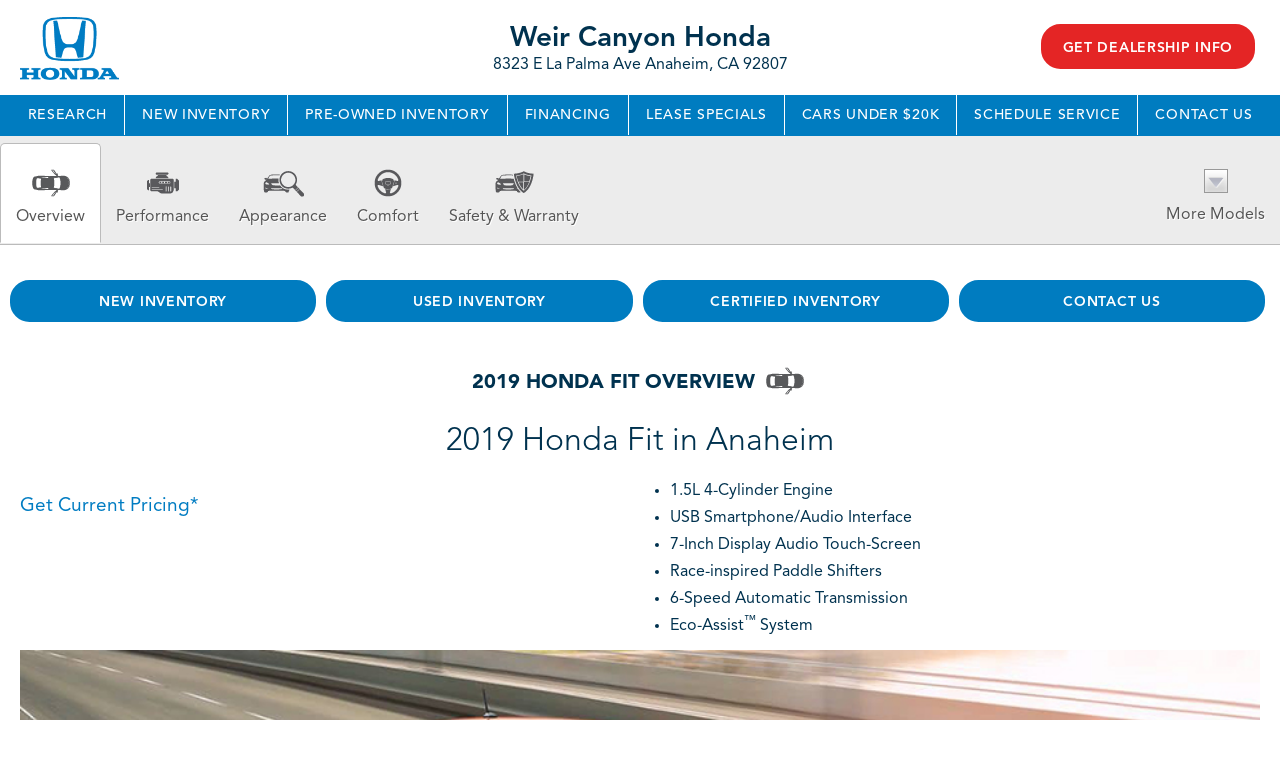

--- FILE ---
content_type: text/html; charset=utf-8
request_url: https://research.weircanyonhonda.com/research/2019-Honda-Fit/Anaheim-CA
body_size: 13874
content:
<!DOCTYPE html>
<!--[if lt IE 7 ]> <html class="ie6"> <![endif]-->
<!--[if IE 7 ]>    <html class="ie7"> <![endif]-->
<!--[if IE 8 ]>    <html class="ie8"> <![endif]-->
<!--[if IE 9 ]>    <html class="ie9"> <![endif]-->
<!--[if (gt IE 9)|!(IE)]><!--> <html lang="en" class=""> <!--<![endif]-->
<head>
  <meta charset="utf-8">
  <meta http-equiv="X-UA-Compatible" content="IE=edge">
  <meta name="viewport" content="width=device-width, initial-scale=1">
  <meta name="google-site-verification" content="fYF2sFUtDK9xyFfPQM92348w9kWg2LSEyx9ksl_7apc" />
  <meta name="msvalidate.01" content="36E7F8A5CA18E4DC3BDF50A36C857613" />
  <meta name="keywords" content=""> 
  <meta name="description" content="2019 Honda Fit  for sale in Anaheim, Orange County Honda Fit  Dealership, New Honda Dealer serving Westminster, Santa Ana &amp; Buena Park"> 
  <title>Honda Fit  in Anaheim | Orange County 2019 Honda Fit  Dealer | Honda Dealership serving Westminster, Santa Ana &amp; Buena Park</title>
  <link rel="shortcut icon" type="image/x-icon" href="//automotivecdn.com/brand-logos/favicon/honda/favicon.ico">
  
  <link rel="stylesheet" type="text/css" href="https://maxcdn.bootstrapcdn.com/bootstrap/3.3.7/css/bootstrap.min.css" />
<link rel="stylesheet" type="text/css" href="//netdna.bootstrapcdn.com/font-awesome/3.2.1/css/font-awesome.min.css" />
<link rel="stylesheet" type="text/css" href="https://cdnjs.cloudflare.com/ajax/libs/bxslider/4.2.12/jquery.bxslider.min.css" />
<link rel="stylesheet" type="text/css" href="https://automotivecdn.com/honda/css/honda_v2.css" />
<link rel="stylesheet" type="text/css" href="/usite/7217/css/style.7217.754.1619552806.5351.css" />

   

    
  <!-- HTML5 shim and Respond.js for IE8 support of HTML5 elements and media queries -->
  <!-- WARNING: Respond.js doesn't work if you view the page via file:// -->
  <!--[if lt IE 9]>
<script src="/sjs/1153/ie8.js"></script>
<script src="https://oss.maxcdn.com/html5shiv/3.7.2/html5shiv.min.js"></script>
<script src="https://oss.maxcdn.com/respond/1.4.2/respond.min.js"></script>
<![endif]-->
</head>


<body>
<button onclick="topFunction()" id="scrollTopBtn" title="Go to top"><span class="icon-angle-up"></span></button>
<div class="container-fluid">
  <!-- START PLUGIN header --><header class="clearfix mT_15 mB_15">
  <div class="col-sm-3 hdr-logo">
    <a href="/">
      <img class="img-responsive" src="//automotivecdn.com/brand-logos/png/Honda_logo-xs.png" alt="Honda Dealer in Anaheim">
    </a>
  </div>
  <div class="col-sm-6 hdr-info">
    <h3 class="dealer-name">Weir Canyon Honda</h3>
    8323 E La Palma Ave Anaheim, CA 92807
    </div>
    	<div class="col-sm-3 hdr-button">
            <ul class="list-unstyled list-inline">
            <li>
        <a href="https://www.weircanyonhonda.com/?utm_source=dealerleads.com&amp;utm_medium=referral" target="_blank" class="btn btn-primary">Get Dealership Info</a>
      </li>
          </ul>
      </div>
  
</header>
<div class="row"><div role="navigation" class="navbar navbar-inverse">
    <div class="navbar-header">
      <button data-target=".navbar-collapse2" data-toggle="collapse" class="navbar-toggle" type="button">
        <span class="sr-only">Toggle navigation</span>
        <span class="icon-bar"></span>
        <span class="icon-bar"></span>
        <span class="icon-bar"></span>
      </button>
    </div>
    <div class="navbar-collapse2 collapse">
        
        <!-- START PLUGIN navigation nav_menu - main -->
          
    
  <ul class="nav navbar-nav">
                
                                    
        
    <li class="" >
            <a href="/"   >Research</a>
          </li>
                
                                    
        
    <li class="" >
            <a href="/inv/New/Honda/1"   >New Inventory</a>
          </li>
                
                                    
        
    <li class="" >
            <a href="/inventory/Used/1"   >Pre-Owned Inventory</a>
          </li>
                
                                    
        
    <li class="" >
            <a href="https://www.weircanyonhonda.com/finance/apply-for-financing/?utm_source=dealerleads.com&amp;utm_medium=referral" target="_blank"  >Financing</a>
          </li>
                
                                    
        
    <li class="" >
            <a href="https://www.weircanyonhonda.com/lease-specials/?utm_source=dealerleads.com&amp;utm_medium=referral" target="_blank"  >Lease Specials</a>
          </li>
                
                                    
        
    <li class="" >
            <a href="https://www.weircanyonhonda.com/used-vehicles/priced-under-20k/?utm_source=dealerleads.com&amp;utm_medium=referral" target="_blank"  >Cars Under $20k</a>
          </li>
                
                                    
        
    <li class="" >
            <a href="https://www.weircanyonhonda.com/service/schedule-service/?utm_source=dealerleads.com&amp;utm_medium=referral" target="_blank"  >Schedule Service</a>
          </li>
                
                                    
        
    <li class="" >
            <a href="https://www.weircanyonhonda.com/contact-us/?utm_source=dealerleads.com&amp;utm_medium=referral" target="_blank"  >Contact Us</a>
          </li>
          </ul>
    
        <!-- END PLUGIN navigation nav_menu - main -->
        
    </div>
  </div>
  </div><!-- END PLUGIN header -->
  <div class="bodycontent row carinfo area" id="elip">
    <div class="navbar navbar-custom navbar-static-top affix-top" id="nav_tabs">
        <div class="collapse navbar-collapse">
            <ul class="nav navbar-nav nav-justified">
                <li class="active">
                    <a href="#overview"> <img class="img-responsive" src="//automotivecdn.com/icons/icon_overview.png" width="48"
                            height="48" alt="Overview Icon">

                        Overview
                    </a>
                </li>
                <li>
                    <a href="#performance"> <img class="img-responsive" src="//automotivecdn.com/icons/icon_performance.png"
                            width="48" height="48" alt="Performance Icon">

                        Performance
                    </a>
                </li>
                <li>
                    <a href="#appearance"> <img class="img-responsive" src="//automotivecdn.com/icons/icon_appearance.png"
                            width="48" height="48" alt="Appearance Icon">

                        Appearance
                    </a>
                </li>
                <li>
                    <a href="#comfort"> <img class="img-responsive" src="//automotivecdn.com/icons/icon_comfort.png" width="48"
                            height="48" alt="Comfort Icon">

                        Comfort
                    </a>
                </li>
                <li>
                    <a href="#safety"> <img class="img-responsive" src="//automotivecdn.com/icons/icon_safety.png" width="48"
                            height="48" alt="Safety Icon">

                        Safety &amp; Warranty
                    </a>
                </li>

                                <li class="dropdown text-center">
                    <a data-toggle="dropdown" class="dropdown-toggle" href="#"> <img class="img-responsive" src="//automotivecdn.com/icons/modelsArrow.png"
                            width="48" height="48" alt="Dropdown Icon">

                        More Models
                    </a>
                    <div role="menu" class="dropdown-menu megamenu carlistsm">
                        <div class="row" style="margin-bottom: 5px;">
                                                        <a class="col-sm-3 col-md-2 text-center" href="/research/2026-Honda-Prelude-Hybrid/Anaheim-CA"><img class="img-responsive"
                                    src="https://automotivecdn.com/honda/2026/prelude-hybrid/2026-honda-prelude-hybrid-home.jpg" alt="2026 Honda Prelude Hybrid For Sale in Anaheim">
                                <i>2026 Prelude Hybrid</i><br>
                                                        </a>
						
                          
                            
                            
                                                        <a class="col-sm-3 col-md-2 text-center" href="/research/2026-Honda-Civic-Sedan/Anaheim-CA"><img class="img-responsive"
                                    src="https://automotivecdn.com/honda/2026/civic-sedan/2026-honda-civic-sedan-home.jpg" alt="2026 Honda Civic Sedan For Sale in Anaheim">
                                <i>2026 Civic Sedan</i><br>
                                                        </a>
						
                          
                            
                            
                                                        <a class="col-sm-3 col-md-2 text-center" href="/research/2026-Honda-Civic-Sedan-Hybrid/Anaheim-CA"><img class="img-responsive"
                                    src="https://automotivecdn.com/honda/2026/civic-sedan-hybrid/2026-honda-civic-sedan-hybrid-home.jpg" alt="2026 Honda Civic Sedan Hybrid For Sale in Anaheim">
                                <i>2026 Civic Sedan Hybrid</i><br>
                                                        </a>
						
                          
                            
                            
                                                        <a class="col-sm-3 col-md-2 text-center" href="/research/2026-Honda-Civic-Si/Anaheim-CA"><img class="img-responsive"
                                    src="https://automotivecdn.com/honda/2026/civic-si/2026-honda-civic-si-home.jpg" alt="2026 Honda Civic Si For Sale in Anaheim">
                                <i>2026 Civic Si</i><br>
                                                        </a>
						
                          
                                                        <div class="clearfix visible-sm"></div>
                            
                            
                                                        <a class="col-sm-3 col-md-2 text-center" href="/research/2026-Honda-Civic-Hatchback/Anaheim-CA"><img class="img-responsive"
                                    src="https://automotivecdn.com/honda/2026/civic-hatchback/2026-honda-civic-hatchback-home.jpg" alt="2026 Honda Civic Hatchback For Sale in Anaheim">
                                <i>2026 Civic Hatchback</i><br>
                                                        </a>
						
                          
                            
                            
                                                        <a class="col-sm-3 col-md-2 text-center" href="/research/2026-Honda-Civic-Hatchback-Hybrid/Anaheim-CA"><img class="img-responsive"
                                    src="https://automotivecdn.com/honda/2026/civic-hatchback-hybrid/2026-honda-civic-hatchback-hybrid-home.jpg" alt="2026 Honda Civic Hatchback Hybrid For Sale in Anaheim">
                                <i>2026 Civic Hatchback Hybrid</i><br>
                                                        </a>
						
                          
                            
                                                        <div class="clearfix visible-md visible-lg"></div>
                            
                                                        <a class="col-sm-3 col-md-2 text-center" href="/research/2026-Honda-CR-V/Anaheim-CA"><img class="img-responsive"
                                    src="https://automotivecdn.com/honda/2026/cr-v/2026-honda-cr-v-home.jpg" alt="2026 Honda CR-V For Sale in Anaheim">
                                <i>2026 CR-V</i><br>
                                                        </a>
						
                          
                            
                            
                                                        <a class="col-sm-3 col-md-2 text-center" href="/research/2026-Honda-CR-V-Hybrid/Anaheim-CA"><img class="img-responsive"
                                    src="https://automotivecdn.com/honda/2026/cr-v-hybrid/2026-honda-cr-v-hybrid-home.jpg" alt="2026 Honda CR-V Hybrid For Sale in Anaheim">
                                <i>2026 CR-V Hybrid</i><br>
                                                        </a>
						
                          
                                                        <div class="clearfix visible-sm"></div>
                            
                            
                                                        <a class="col-sm-3 col-md-2 text-center" href="/research/2026-Honda-HR-V/Anaheim-CA"><img class="img-responsive"
                                    src="https://automotivecdn.com/honda/2026/hr-v/2026-honda-hr-v-home.jpg" alt="2026 Honda HR-V For Sale in Anaheim">
                                <i>2026 HR-V</i><br>
                                                        </a>
						
                          
                            
                            
                                                        <a class="col-sm-3 col-md-2 text-center" href="/research/2026-Honda-Prologue/Anaheim-CA"><img class="img-responsive"
                                    src="https://automotivecdn.com/honda/2026/prologue/2026-honda-prologue-home.jpg" alt="2026 Honda Prologue For Sale in Anaheim">
                                <i>2026 Prologue</i><br>
                                                        </a>
						
                          
                            
                            
                                                        <a class="col-sm-3 col-md-2 text-center" href="/research/2026-Honda-Passport/Anaheim-CA"><img class="img-responsive"
                                    src="https://automotivecdn.com/honda/2026/passport/2026-honda-passport-home.jpg" alt="2026 Honda Passport For Sale in Anaheim">
                                <i>2026 Passport</i><br>
                                                        </a>
						
                          
                            
                            
                                                        <a class="col-sm-3 col-md-2 text-center" href="/research/2026-Honda-Ridgeline/Anaheim-CA"><img class="img-responsive"
                                    src="https://automotivecdn.com/honda/2026/ridgeline/2026-honda-ridgeline-home.jpg" alt="2026 Honda Ridgeline For Sale in Anaheim">
                                <i>2026 Ridgeline</i><br>
                                                        </a>
						
                          
                                                        <div class="clearfix visible-sm"></div>
                            
                                                        <div class="clearfix visible-md visible-lg"></div>
                            
                                                        <a class="col-sm-3 col-md-2 text-center" href="/research/2026-Honda-Odyssey/Anaheim-CA"><img class="img-responsive"
                                    src="https://automotivecdn.com/honda/2026/odyssey/2026-honda-odyssey-home.jpg" alt="2026 Honda Odyssey For Sale in Anaheim">
                                <i>2026 Odyssey</i><br>
                                                        </a>
						
                          
                            
                            
                                                        <a class="col-sm-3 col-md-2 text-center" href="/research/2025-Honda-Accord/Anaheim-CA"><img class="img-responsive"
                                    src="https://automotivecdn.com/honda/2025/accord/2025-honda-accord-home.jpg" alt="2025 Honda Accord For Sale in Anaheim">
                                <i>2025 Accord</i><br>
                                                        </a>
						
                          
                            
                            
                                                        <a class="col-sm-3 col-md-2 text-center" href="/research/2025-Honda-Accord-Hybrid/Anaheim-CA"><img class="img-responsive"
                                    src="https://automotivecdn.com/honda/2025/accord-hybrid/2025-honda-accord-hybrid-home.jpg" alt="2025 Honda Accord Hybrid For Sale in Anaheim">
                                <i>2025 Accord Hybrid</i><br>
                                                        </a>
						
                          
                            
                            
                                                        <a class="col-sm-3 col-md-2 text-center" href="/research/2025-Honda-Civic-Hatchback/Anaheim-CA"><img class="img-responsive"
                                    src="https://automotivecdn.com/honda/2025/civic-hatchback/2025-honda-civic-hatchback-home.jpg" alt="2025 Honda Civic Hatchback For Sale in Anaheim">
                                <i>2025 Civic Hatchback</i><br>
                                                        </a>
						
                          
                                                        <div class="clearfix visible-sm"></div>
                            
                            
                                                        <a class="col-sm-3 col-md-2 text-center" href="/research/2025-Honda-Civic-Hatchback-Hybrid/Anaheim-CA"><img class="img-responsive"
                                    src="https://automotivecdn.com/honda/2025/civic-hatchback-hybrid/2025-honda-civic-hatchback-hybrid-home.jpg" alt="2025 Honda Civic Hatchback Hybrid For Sale in Anaheim">
                                <i>2025 Civic Hatchback Hybrid</i><br>
                                                        </a>
						
                          
                            
                            
                                                        <a class="col-sm-3 col-md-2 text-center" href="/research/2025-Honda-Civic-Sedan/Anaheim-CA"><img class="img-responsive"
                                    src="https://automotivecdn.com/honda/2025/civic-sedan/2025-honda-civic-sedan-home.jpg" alt="2025 Honda Civic Sedan For Sale in Anaheim">
                                <i>2025 Civic Sedan</i><br>
                                                        </a>
						
                          
                            
                                                        <div class="clearfix visible-md visible-lg"></div>
                            
                                                        <a class="col-sm-3 col-md-2 text-center" href="/research/2025-Honda-Civic-Sedan-Hybrid/Anaheim-CA"><img class="img-responsive"
                                    src="https://automotivecdn.com/honda/2025/civic-sedan-hybrid/2025-honda-civic-sedan-hybrid-home.jpg" alt="2025 Honda Civic Sedan Hybrid For Sale in Anaheim">
                                <i>2025 Civic Sedan Hybrid</i><br>
                                                        </a>
						
                          
                            
                            
                                                        <a class="col-sm-3 col-md-2 text-center" href="/research/2025-Honda-Civic-Si/Anaheim-CA"><img class="img-responsive"
                                    src="https://automotivecdn.com/honda/2025/civic-si/2025-honda-civic-si-home.jpg" alt="2025 Honda Civic Si For Sale in Anaheim">
                                <i>2025 Civic Si</i><br>
                                                        </a>
						
                          
                                                        <div class="clearfix visible-sm"></div>
                            
                            
                                                        <a class="col-sm-3 col-md-2 text-center" href="/research/2025-Honda-Civic-Type-R/Anaheim-CA"><img class="img-responsive"
                                    src="https://automotivecdn.com/honda/2025/civic-type-r/2025-honda-civic-type-r-home.jpg" alt="2025 Honda Civic Type R For Sale in Anaheim">
                                <i>2025 Civic Type R</i><br>
                                                        </a>
						
                          
                            
                            
                                                        <a class="col-sm-3 col-md-2 text-center" href="/research/2025-Honda-CR-V/Anaheim-CA"><img class="img-responsive"
                                    src="https://automotivecdn.com/honda/2025/cr-v/2025-honda-cr-v-home.jpg" alt="2025 Honda CR-V For Sale in Anaheim">
                                <i>2025 CR-V</i><br>
                                                        </a>
						
                          
                            
                            
                                                        <a class="col-sm-3 col-md-2 text-center" href="/research/2025-Honda-CR-V-FCEV/Anaheim-CA"><img class="img-responsive"
                                    src="https://automotivecdn.com/honda/2025/cr-v-fcev/2025-honda-cr-v-fcev-home.jpg" alt="2025 Honda CR-V FCEV For Sale in Anaheim">
                                <i>2025 CR-V FCEV</i><br>
                                                        </a>
						
                          
                            
                            
                                                        <a class="col-sm-3 col-md-2 text-center" href="/research/2025-Honda-CR-V-Hybrid/Anaheim-CA"><img class="img-responsive"
                                    src="https://automotivecdn.com/honda/2025/cr-v-hybrid/2025-honda-cr-v-hybrid-home.jpg" alt="2025 Honda CR-V Hybrid For Sale in Anaheim">
                                <i>2025 CR-V Hybrid</i><br>
                                                        </a>
						
                          
                                                        <div class="clearfix visible-sm"></div>
                            
                                                        <div class="clearfix visible-md visible-lg"></div>
                            
                                                        <a class="col-sm-3 col-md-2 text-center" href="/research/2025-Honda-HR-V/Anaheim-CA"><img class="img-responsive"
                                    src="https://automotivecdn.com/honda/2025/hr-v/2025-honda-hr-v-home.jpg" alt="2025 Honda HR-V For Sale in Anaheim">
                                <i>2025 HR-V</i><br>
                                                        </a>
						
                          
                            
                            
                                                        <a class="col-sm-3 col-md-2 text-center" href="/research/2025-Honda-Prologue/Anaheim-CA"><img class="img-responsive"
                                    src="https://automotivecdn.com/honda/2025/prologue/2025-honda-prologue-home.jpg" alt="2025 Honda Prologue For Sale in Anaheim">
                                <i>2025 Prologue</i><br>
                                                        </a>
						
                          
                            
                            
                                                        <a class="col-sm-3 col-md-2 text-center" href="/research/2025-Honda-Passport/Anaheim-CA"><img class="img-responsive"
                                    src="https://automotivecdn.com/honda/2025/passport/2025-honda-passport-home.jpg" alt="2025 Honda Passport For Sale in Anaheim">
                                <i>2025 Passport</i><br>
                                                        </a>
						
                          
                            
                            
                                                        <a class="col-sm-3 col-md-2 text-center" href="/research/2025-Honda-Pilot/Anaheim-CA"><img class="img-responsive"
                                    src="https://automotivecdn.com/honda/2025/pilot/2025-honda-pilot-home.jpg" alt="2025 Honda Pilot For Sale in Anaheim">
                                <i>2025 Pilot</i><br>
                                                        </a>
						
                          
                                                        <div class="clearfix visible-sm"></div>
                            
                            
                                                        <a class="col-sm-3 col-md-2 text-center" href="/research/2025-Honda-Ridgeline/Anaheim-CA"><img class="img-responsive"
                                    src="https://automotivecdn.com/honda/2025/ridgeline/2025-honda-ridgeline-home.jpg" alt="2025 Honda Ridgeline For Sale in Anaheim">
                                <i>2025 Ridgeline</i><br>
                                                        </a>
						
                          
                            
                            
                                                        <a class="col-sm-3 col-md-2 text-center" href="/research/2025-Honda-Odyssey/Anaheim-CA"><img class="img-responsive"
                                    src="https://automotivecdn.com/honda/2025/odyssey/2025-honda-odyssey-home.jpg" alt="2025 Honda Odyssey For Sale in Anaheim">
                                <i>2025 Odyssey</i><br>
                                                        </a>
						
                          
                            
                                                        <div class="clearfix visible-md visible-lg"></div>
                            
                                                        <a class="col-sm-3 col-md-2 text-center" href="/research/2024-Honda-Accord/Anaheim-CA"><img class="img-responsive"
                                    src="https://automotivecdn.com/honda/2024/accord/2024-honda-accord-home.jpg" alt="2024 Honda Accord For Sale in Anaheim">
                                <i>2024 Accord</i><br>
                                                        </a>
						
                          
                            
                            
                                                        <a class="col-sm-3 col-md-2 text-center" href="/research/2024-Honda-Accord-Hybrid/Anaheim-CA"><img class="img-responsive"
                                    src="https://automotivecdn.com/honda/2024/accord-hybrid/2024-honda-accord-hybrid-home.jpg" alt="2024 Honda Accord Hybrid For Sale in Anaheim">
                                <i>2024 Accord Hybrid</i><br>
                                                        </a>
						
                          
                                                        <div class="clearfix visible-sm"></div>
                            
                            
                                                        <a class="col-sm-3 col-md-2 text-center" href="/research/2024-Honda-Civic-Hatchback/Anaheim-CA"><img class="img-responsive"
                                    src="https://automotivecdn.com/honda/2024/civic-hatchback/2024-honda-civic-hatchback-home.jpg" alt="2024 Honda Civic Hatchback For Sale in Anaheim">
                                <i>2024 Civic Hatchback</i><br>
                                                        </a>
						
                          
                            
                            
                                                        <a class="col-sm-3 col-md-2 text-center" href="/research/2024-Honda-Civic-Sedan/Anaheim-CA"><img class="img-responsive"
                                    src="https://automotivecdn.com/honda/2024/civic-sedan/2024-honda-civic-sedan-home.jpg" alt="2024 Honda Civic Sedan For Sale in Anaheim">
                                <i>2024 Civic Sedan</i><br>
                                                        </a>
						
                          
                            
                            
                                                        <a class="col-sm-3 col-md-2 text-center" href="/research/2024-Honda-Civic-Si/Anaheim-CA"><img class="img-responsive"
                                    src="https://automotivecdn.com/honda/2024/civic-si/2024-honda-civic-si-home.jpg" alt="2024 Honda Civic Si For Sale in Anaheim">
                                <i>2024 Civic Si</i><br>
                                                        </a>
						
                          
                            
                            
                                                        <a class="col-sm-3 col-md-2 text-center" href="/research/2024-Honda-Civic-Type-R/Anaheim-CA"><img class="img-responsive"
                                    src="https://automotivecdn.com/honda/2024/civic-type-r/2024-honda-civic-type-r-home.jpg" alt="2024 Honda Civic Type R For Sale in Anaheim">
                                <i>2024 Civic Type R</i><br>
                                                        </a>
						
                          
                                                        <div class="clearfix visible-sm"></div>
                            
                                                        <div class="clearfix visible-md visible-lg"></div>
                            
                                                        <a class="col-sm-3 col-md-2 text-center" href="/research/2024-Honda-CR-V/Anaheim-CA"><img class="img-responsive"
                                    src="https://automotivecdn.com/honda/2024/cr-v/2024-honda-cr-v-home.jpg" alt="2024 Honda CR-V For Sale in Anaheim">
                                <i>2024 CR-V</i><br>
                                                        </a>
						
                          
                            
                            
                                                        <a class="col-sm-3 col-md-2 text-center" href="/research/2024-Honda-CR-V-Hybrid/Anaheim-CA"><img class="img-responsive"
                                    src="https://automotivecdn.com/honda/2024/cr-v-hybrid/2024-honda-cr-v-hybrid-home.jpg" alt="2024 Honda CR-V Hybrid For Sale in Anaheim">
                                <i>2024 CR-V Hybrid</i><br>
                                                        </a>
						
                          
                            
                            
                                                        <a class="col-sm-3 col-md-2 text-center" href="/research/2024-Honda-HR-V/Anaheim-CA"><img class="img-responsive"
                                    src="https://automotivecdn.com/honda/2024/hr-v/2024-honda-hr-v-home.jpg" alt="2024 Honda HR-V For Sale in Anaheim">
                                <i>2024 HR-V</i><br>
                                                        </a>
						
                          
                            
                            
                                                        <a class="col-sm-3 col-md-2 text-center" href="/research/2024-Honda-Prologue/Anaheim-CA"><img class="img-responsive"
                                    src="https://automotivecdn.com/honda/2024/prologue/2024-honda-prologue-home.jpg" alt="2024 Honda Prologue For Sale in Anaheim">
                                <i>2024 Prologue</i><br>
                                                        </a>
						
                          
                                                        <div class="clearfix visible-sm"></div>
                            
                            
                                                        <a class="col-sm-3 col-md-2 text-center" href="/research/2024-Honda-Passport/Anaheim-CA"><img class="img-responsive"
                                    src="https://automotivecdn.com/honda/2024/passport/2024-honda-passport-home.jpg" alt="2024 Honda Passport For Sale in Anaheim">
                                <i>2024 Passport</i><br>
                                                        </a>
						
                          
                            
                            
                                                        <a class="col-sm-3 col-md-2 text-center" href="/research/2024-Honda-Pilot/Anaheim-CA"><img class="img-responsive"
                                    src="https://automotivecdn.com/honda/2024/pilot/2024-honda-pilot-home.jpg" alt="2024 Honda Pilot For Sale in Anaheim">
                                <i>2024 Pilot</i><br>
                                                        </a>
						
                          
                            
                                                        <div class="clearfix visible-md visible-lg"></div>
                            
                                                        <a class="col-sm-3 col-md-2 text-center" href="/research/2024-Honda-Ridgeline/Anaheim-CA"><img class="img-responsive"
                                    src="https://automotivecdn.com/honda/2024/ridgeline/2024-honda-ridgeline-home.jpg" alt="2024 Honda Ridgeline For Sale in Anaheim">
                                <i>2024 Ridgeline</i><br>
                                                        </a>
						
                          
                            
                            
                                                        <a class="col-sm-3 col-md-2 text-center" href="/research/2024-Honda-Odyssey/Anaheim-CA"><img class="img-responsive"
                                    src="https://automotivecdn.com/honda/2024/odyssey/2024-honda-odyssey-home.jpg" alt="2024 Honda Odyssey For Sale in Anaheim">
                                <i>2024 Odyssey</i><br>
                                                        </a>
						
                          
                                                        <div class="clearfix visible-sm"></div>
                            
                            
                                                        <a class="col-sm-3 col-md-2 text-center" href="/research/2023-Honda-Civic-Type-R/Anaheim-CA"><img class="img-responsive"
                                    src="https://automotivecdn.com/honda/2023/civic-type-r/2023-honda-civic-type-r-home.jpg" alt="2023 Honda Civic Type R For Sale in Anaheim">
                                <i>2023 Civic Type R</i><br>
                                                        </a>
						
                          
                            
                            
                                                        <a class="col-sm-3 col-md-2 text-center" href="/research/2023-Honda-Accord/Anaheim-CA"><img class="img-responsive"
                                    src="https://automotivecdn.com/honda/2023/accord/2023-honda-accord-home.jpg" alt="2023 Honda Accord For Sale in Anaheim">
                                <i>2023 Accord</i><br>
                                                        </a>
						
                          
                            
                            
                                                        <a class="col-sm-3 col-md-2 text-center" href="/research/2023-Honda-Accord-Hybrid/Anaheim-CA"><img class="img-responsive"
                                    src="https://automotivecdn.com/honda/2023/accord-hybrid/2023-honda-accord-hybrid-home.jpg" alt="2023 Honda Accord Hybrid For Sale in Anaheim">
                                <i>2023 Accord Hybrid</i><br>
                                                        </a>
						
                          
                            
                            
                                                        <a class="col-sm-3 col-md-2 text-center" href="/research/2023-Honda-Civic-Hatchback/Anaheim-CA"><img class="img-responsive"
                                    src="https://automotivecdn.com/honda/2023/civic-hatchback/2023-honda-civic-hatchback-home.jpg" alt="2023 Honda Civic Hatchback For Sale in Anaheim">
                                <i>2023 Civic Hatchback</i><br>
                                                        </a>
						
                          
                                                        <div class="clearfix visible-sm"></div>
                            
                                                        <div class="clearfix visible-md visible-lg"></div>
                            
                                                        <a class="col-sm-3 col-md-2 text-center" href="/research/2023-Honda-Civic-Sedan/Anaheim-CA"><img class="img-responsive"
                                    src="https://automotivecdn.com/honda/2023/civic-sedan/2023-honda-civic-sedan-home.jpg" alt="2023 Honda Civic Sedan For Sale in Anaheim">
                                <i>2023 Civic Sedan</i><br>
                                                        </a>
						
                          
                            
                            
                                                        <a class="col-sm-3 col-md-2 text-center" href="/research/2023-Honda-Civic-Si/Anaheim-CA"><img class="img-responsive"
                                    src="https://automotivecdn.com/honda/2023/civic-si/2023-honda-civic-si-home.jpg" alt="2023 Honda Civic Si For Sale in Anaheim">
                                <i>2023 Civic Si</i><br>
                                                        </a>
						
                          
                            
                            
                                                        <a class="col-sm-3 col-md-2 text-center" href="/research/2023-Honda-Odyssey/Anaheim-CA"><img class="img-responsive"
                                    src="https://automotivecdn.com/honda/2023/odyssey/2023-honda-odyssey-home.jpg" alt="2023 Honda Odyssey For Sale in Anaheim">
                                <i>2023 Odyssey</i><br>
                                                        </a>
						
                          
                            
                            
                                                        <a class="col-sm-3 col-md-2 text-center" href="/research/2023-Honda-CR-V/Anaheim-CA"><img class="img-responsive"
                                    src="https://automotivecdn.com/honda/2023/cr-v/2023-honda-cr-v-home.jpg" alt="2023 Honda CR-V For Sale in Anaheim">
                                <i>2023 CR-V</i><br>
                                                        </a>
						
                          
                                                        <div class="clearfix visible-sm"></div>
                            
                            
                                                        <a class="col-sm-3 col-md-2 text-center" href="/research/2023-Honda-CR-V-Hybrid/Anaheim-CA"><img class="img-responsive"
                                    src="https://automotivecdn.com/honda/2023/cr-v-hybrid/2023-honda-cr-v-hybrid-home.jpg" alt="2023 Honda CR-V Hybrid For Sale in Anaheim">
                                <i>2023 CR-V Hybrid</i><br>
                                                        </a>
						
                          
                            
                            
                                                        <a class="col-sm-3 col-md-2 text-center" href="/research/2023-Honda-HR-V/Anaheim-CA"><img class="img-responsive"
                                    src="https://automotivecdn.com/honda/2023/hr-v/2023-honda-hr-v-home.jpg" alt="2023 Honda HR-V For Sale in Anaheim">
                                <i>2023 HR-V</i><br>
                                                        </a>
						
                          
                            
                                                        <div class="clearfix visible-md visible-lg"></div>
                            
                                                        <a class="col-sm-3 col-md-2 text-center" href="/research/2023-Honda-Passport/Anaheim-CA"><img class="img-responsive"
                                    src="https://automotivecdn.com/honda/2023/passport/2023-honda-passport-home.jpg" alt="2023 Honda Passport For Sale in Anaheim">
                                <i>2023 Passport</i><br>
                                                        </a>
						
                          
                            
                            
                                                        <a class="col-sm-3 col-md-2 text-center" href="/research/2023-Honda-Pilot/Anaheim-CA"><img class="img-responsive"
                                    src="https://automotivecdn.com/honda/2023/pilot/2023-honda-pilot-home.jpg" alt="2023 Honda Pilot For Sale in Anaheim">
                                <i>2023 Pilot</i><br>
                                                        </a>
						
                          
                                                        <div class="clearfix visible-sm"></div>
                            
                            
                                                        <a class="col-sm-3 col-md-2 text-center" href="/research/2023-Honda-Ridgeline/Anaheim-CA"><img class="img-responsive"
                                    src="https://automotivecdn.com/honda/2023/ridgeline/2023-honda-ridgeline-home.jpg" alt="2023 Honda Ridgeline For Sale in Anaheim">
                                <i>2023 Ridgeline</i><br>
                                                        </a>
						
                          
                            
                            
                                                        <a class="col-sm-3 col-md-2 text-center" href="/research/2022-Honda-Insight/Anaheim-CA"><img class="img-responsive"
                                    src="https://automotivecdn.com/honda/2022/insight/2022-honda-insight-home.jpg" alt="2022 Honda Insight For Sale in Anaheim">
                                <i>2022 Insight</i><br>
                                                        </a>
						
                          
                            
                            
                                                        <a class="col-sm-3 col-md-2 text-center" href="/research/2022-Honda-Accord/Anaheim-CA"><img class="img-responsive"
                                    src="https://automotivecdn.com/honda/2022/accord/2022-honda-accord-home.jpg" alt="2022 Honda Accord For Sale in Anaheim">
                                <i>2022 Accord</i><br>
                                                        </a>
						
                          
                            
                            
                                                        <a class="col-sm-3 col-md-2 text-center" href="/research/2022-Honda-Accord-Hybrid/Anaheim-CA"><img class="img-responsive"
                                    src="https://automotivecdn.com/honda/2022/accord-hybrid/2022-honda-accord-hybrid-home.jpg" alt="2022 Honda Accord Hybrid For Sale in Anaheim">
                                <i>2022 Accord Hybrid</i><br>
                                                        </a>
						
                          
                                                        <div class="clearfix visible-sm"></div>
                            
                                                        <div class="clearfix visible-md visible-lg"></div>
                            
                                                        <a class="col-sm-3 col-md-2 text-center" href="/research/2022-Honda-Civic-Hatchback/Anaheim-CA"><img class="img-responsive"
                                    src="https://automotivecdn.com/honda/2022/civic-hatchback/2022-honda-civic-hatchback-home.jpg" alt="2022 Honda Civic Hatchback For Sale in Anaheim">
                                <i>2022 Civic Hatchback</i><br>
                                                        </a>
						
                          
                            
                            
                                                        <a class="col-sm-3 col-md-2 text-center" href="/research/2022-Honda-Civic-Sedan/Anaheim-CA"><img class="img-responsive"
                                    src="https://automotivecdn.com/honda/2022/civic-sedan/2022-honda-civic-sedan-home.jpg" alt="2022 Honda Civic Sedan For Sale in Anaheim">
                                <i>2022 Civic Sedan</i><br>
                                                        </a>
						
                          
                            
                            
                                                        <a class="col-sm-3 col-md-2 text-center" href="/research/2022-Honda-Civic-Si/Anaheim-CA"><img class="img-responsive"
                                    src="https://automotivecdn.com/honda/2022/civic-si/2022-honda-civic-si-home.jpg" alt="2022 Honda Civic Si For Sale in Anaheim">
                                <i>2022 Civic Si</i><br>
                                                        </a>
						
                          
                            
                            
                                                        <a class="col-sm-3 col-md-2 text-center" href="/research/2022-Honda-Odyssey/Anaheim-CA"><img class="img-responsive"
                                    src="https://automotivecdn.com/honda/2022/odyssey/2022-honda-odyssey-home.jpg" alt="2022 Honda Odyssey For Sale in Anaheim">
                                <i>2022 Odyssey</i><br>
                                                        </a>
						
                          
                                                        <div class="clearfix visible-sm"></div>
                            
                            
                                                        <a class="col-sm-3 col-md-2 text-center" href="/research/2022-Honda-CR-V/Anaheim-CA"><img class="img-responsive"
                                    src="https://automotivecdn.com/honda/2022/cr-v/2022-honda-cr-v-home.jpg" alt="2022 Honda CR-V For Sale in Anaheim">
                                <i>2022 CR-V</i><br>
                                                        </a>
						
                          
                            
                            
                                                        <a class="col-sm-3 col-md-2 text-center" href="/research/2022-Honda-CR-V-Hybrid/Anaheim-CA"><img class="img-responsive"
                                    src="https://automotivecdn.com/honda/2022/cr-v-hybrid/2022-honda-cr-v-hybrid-home.jpg" alt="2022 Honda CR-V Hybrid For Sale in Anaheim">
                                <i>2022 CR-V Hybrid</i><br>
                                                        </a>
						
                          
                            
                                                        <div class="clearfix visible-md visible-lg"></div>
                            
                                                        <a class="col-sm-3 col-md-2 text-center" href="/research/2022-Honda-HR-V/Anaheim-CA"><img class="img-responsive"
                                    src="https://automotivecdn.com/honda/2022/hr-v/2022-honda-hr-v-home.jpg" alt="2022 Honda HR-V For Sale in Anaheim">
                                <i>2022 HR-V</i><br>
                                                        </a>
						
                          
                            
                            
                                                        <a class="col-sm-3 col-md-2 text-center" href="/research/2022-Honda-Passport/Anaheim-CA"><img class="img-responsive"
                                    src="https://automotivecdn.com/honda/2022/passport/2022-honda-passport-home.jpg" alt="2022 Honda Passport For Sale in Anaheim">
                                <i>2022 Passport</i><br>
                                                        </a>
						
                          
                                                        <div class="clearfix visible-sm"></div>
                            
                            
                                                        <a class="col-sm-3 col-md-2 text-center" href="/research/2022-Honda-Pilot/Anaheim-CA"><img class="img-responsive"
                                    src="https://automotivecdn.com/honda/2022/pilot/2022-honda-pilot-home.jpg" alt="2022 Honda Pilot For Sale in Anaheim">
                                <i>2022 Pilot</i><br>
                                                        </a>
						
                          
                            
                            
                                                        <a class="col-sm-3 col-md-2 text-center" href="/research/2022-Honda-Ridgeline/Anaheim-CA"><img class="img-responsive"
                                    src="https://automotivecdn.com/honda/2022/ridgeline/2022-honda-ridgeline-home.jpg" alt="2022 Honda Ridgeline For Sale in Anaheim">
                                <i>2022 Ridgeline</i><br>
                                                        </a>
						
                          
                            
                            
                                                        <a class="col-sm-3 col-md-2 text-center" href="/research/2021-Honda-Clarity-Plug-In-Hybrid/Anaheim-CA"><img class="img-responsive"
                                    src="https://automotivecdn.com/honda/2021/clarity-plug-in-hybrid/2021-honda-clarity-plug-in-hybrid-home.jpg" alt="2021 Honda Clarity Plug-In Hybrid For Sale in Anaheim">
                                <i>2021 Clarity Plug-In Hybrid</i><br>
                                                        </a>
						
                          
                            
                            
                                                        <a class="col-sm-3 col-md-2 text-center" href="/research/2021-Honda-Clarity-Fuel-Cell/Anaheim-CA"><img class="img-responsive"
                                    src="https://automotivecdn.com/honda/2021/clarity-fuel-cell/2021-honda-clarity-fuel-cell-home.jpg" alt="2021 Honda Clarity Fuel Cell For Sale in Anaheim">
                                <i>2021 Clarity Fuel Cell</i><br>
                                                        </a>
						
                          
                                                        <div class="clearfix visible-sm"></div>
                            
                                                        <div class="clearfix visible-md visible-lg"></div>
                            
                                                        <a class="col-sm-3 col-md-2 text-center" href="/research/2021-Honda-Civic-Hatchback/Anaheim-CA"><img class="img-responsive"
                                    src="https://automotivecdn.com/honda/2021/civic-hatchback/2021-honda-civic-hatchback-home.jpg" alt="2021 Honda Civic Hatchback For Sale in Anaheim">
                                <i>2021 Civic Hatchback</i><br>
                                                        </a>
						
                          
                            
                            
                                                        <a class="col-sm-3 col-md-2 text-center" href="/research/2021-Honda-Civic-Type-R/Anaheim-CA"><img class="img-responsive"
                                    src="https://automotivecdn.com/honda/2021/civic-type-r/2021-honda-civic-type-r-home.jpg" alt="2021 Honda Civic Type R For Sale in Anaheim">
                                <i>2021 Civic Type R</i><br>
                                                        </a>
						
                          
                            
                            
                                                        <a class="col-sm-3 col-md-2 text-center" href="/research/2021-Honda-Accord/Anaheim-CA"><img class="img-responsive"
                                    src="https://automotivecdn.com/honda/2021/accord/2021-honda-accord-home.jpg" alt="2021 Honda Accord For Sale in Anaheim">
                                <i>2021 Accord</i><br>
                                                        </a>
						
                          
                            
                            
                                                        <a class="col-sm-3 col-md-2 text-center" href="/research/2021-Honda-Accord-Hybrid/Anaheim-CA"><img class="img-responsive"
                                    src="https://automotivecdn.com/honda/2021/accord-hybrid/2021-honda-accord-hybrid-home.jpg" alt="2021 Honda Accord Hybrid For Sale in Anaheim">
                                <i>2021 Accord Hybrid</i><br>
                                                        </a>
						
                          
                                                        <div class="clearfix visible-sm"></div>
                            
                            
                                                        <a class="col-sm-3 col-md-2 text-center" href="/research/2021-Honda-Civic-Sedan/Anaheim-CA"><img class="img-responsive"
                                    src="https://automotivecdn.com/honda/2021/civic-sedan/2021-honda-civic-sedan-home.jpg" alt="2021 Honda Civic Sedan For Sale in Anaheim">
                                <i>2021 Civic Sedan</i><br>
                                                        </a>
						
                          
                            
                            
                                                        <a class="col-sm-3 col-md-2 text-center" href="/research/2021-Honda-Insight/Anaheim-CA"><img class="img-responsive"
                                    src="https://automotivecdn.com/honda/2021/insight/2021-honda-insight-home.jpg" alt="2021 Honda Insight For Sale in Anaheim">
                                <i>2021 Insight</i><br>
                                                        </a>
						
                          
                            
                                                        <div class="clearfix visible-md visible-lg"></div>
                            
                                                        <a class="col-sm-3 col-md-2 text-center" href="/research/2021-Honda-Odyssey/Anaheim-CA"><img class="img-responsive"
                                    src="https://automotivecdn.com/honda/2021/odyssey/2021-honda-odyssey-home.jpg" alt="2021 Honda Odyssey For Sale in Anaheim">
                                <i>2021 Odyssey</i><br>
                                                        </a>
						
                          
                            
                            
                                                        <a class="col-sm-3 col-md-2 text-center" href="/research/2021-Honda-CR-V/Anaheim-CA"><img class="img-responsive"
                                    src="https://automotivecdn.com/honda/2021/cr-v/2021-honda-cr-v-home.jpg" alt="2021 Honda CR-V For Sale in Anaheim">
                                <i>2021 CR-V</i><br>
                                                        </a>
						
                          
                                                        <div class="clearfix visible-sm"></div>
                            
                            
                                                        <a class="col-sm-3 col-md-2 text-center" href="/research/2021-Honda-CR-V-Hybrid/Anaheim-CA"><img class="img-responsive"
                                    src="https://automotivecdn.com/honda/2021/cr-v-hybrid/2021-honda-cr-v-hybrid-home.jpg" alt="2021 Honda CR-V Hybrid For Sale in Anaheim">
                                <i>2021 CR-V Hybrid</i><br>
                                                        </a>
						
                          
                            
                            
                                                        <a class="col-sm-3 col-md-2 text-center" href="/research/2021-Honda-HR-V/Anaheim-CA"><img class="img-responsive"
                                    src="https://automotivecdn.com/honda/2021/hr-v/2021-honda-hr-v-home.jpg" alt="2021 Honda HR-V For Sale in Anaheim">
                                <i>2021 HR-V</i><br>
                                                        </a>
						
                          
                            
                            
                                                        <a class="col-sm-3 col-md-2 text-center" href="/research/2021-Honda-Passport/Anaheim-CA"><img class="img-responsive"
                                    src="https://automotivecdn.com/honda/2021/passport/2021-honda-passport-home.jpg" alt="2021 Honda Passport For Sale in Anaheim">
                                <i>2021 Passport</i><br>
                                                        </a>
						
                          
                            
                            
                                                        <a class="col-sm-3 col-md-2 text-center" href="/research/2021-Honda-Pilot/Anaheim-CA"><img class="img-responsive"
                                    src="https://automotivecdn.com/honda/2021/pilot/2021-honda-pilot-home.jpg" alt="2021 Honda Pilot For Sale in Anaheim">
                                <i>2021 Pilot</i><br>
                                                        </a>
						
                          
                                                        <div class="clearfix visible-sm"></div>
                            
                                                        <div class="clearfix visible-md visible-lg"></div>
                            
                                                        <a class="col-sm-3 col-md-2 text-center" href="/research/2021-Honda-Ridgeline/Anaheim-CA"><img class="img-responsive"
                                    src="https://automotivecdn.com/honda/2021/ridgeline/2021-honda-ridgeline-home.jpg" alt="2021 Honda Ridgeline For Sale in Anaheim">
                                <i>2021 Ridgeline</i><br>
                                                        </a>
						
                          
                            
                            
                                                        <a class="col-sm-3 col-md-2 text-center" href="/research/2020-Honda-Clarity-Plug-In-Hybrid/Anaheim-CA"><img class="img-responsive"
                                    src="https://automotivecdn.com/honda/2020/clarity-plug-in-hybrid/2020-honda-clarity-plug-in-hybrid-home.jpg" alt="2020 Honda Clarity Plug-In Hybrid For Sale in Anaheim">
                                <i>2020 Clarity Plug-In Hybrid</i><br>
                                                        </a>
						
                          
                            
                            
                                                        <a class="col-sm-3 col-md-2 text-center" href="/research/2020-Honda-Clarity-Fuel-Cell/Anaheim-CA"><img class="img-responsive"
                                    src="https://automotivecdn.com/honda/2020/clarity-fuel-cell/2020-honda-clarity-fuel-cell-home.jpg" alt="2020 Honda Clarity Fuel Cell For Sale in Anaheim">
                                <i>2020 Clarity Fuel Cell</i><br>
                                                        </a>
						
                          
                            
                            
                                                        <a class="col-sm-3 col-md-2 text-center" href="/research/2020-Honda-Fit/Anaheim-CA"><img class="img-responsive"
                                    src="https://automotivecdn.com/honda/2020/fit/2020-honda-fit-home.jpg" alt="2020 Honda Fit For Sale in Anaheim">
                                <i>2020 Fit</i><br>
                                                        </a>
						
                          
                                                        <div class="clearfix visible-sm"></div>
                            
                            
                                                        <a class="col-sm-3 col-md-2 text-center" href="/research/2020-Honda-Civic-Coupe/Anaheim-CA"><img class="img-responsive"
                                    src="https://automotivecdn.com/honda/2020/civic-coupe/2020-honda-civic-coupe-home.jpg" alt="2020 Honda Civic Coupe For Sale in Anaheim">
                                <i>2020 Civic Coupe</i><br>
                                                        </a>
						
                          
                            
                            
                                                        <a class="col-sm-3 col-md-2 text-center" href="/research/2020-Honda-Civic-Hatchback/Anaheim-CA"><img class="img-responsive"
                                    src="https://automotivecdn.com/honda/2020/civic-hatchback/2020-honda-civic-hatchback-home.jpg" alt="2020 Honda Civic Hatchback For Sale in Anaheim">
                                <i>2020 Civic Hatchback</i><br>
                                                        </a>
						
                          
                            
                                                        <div class="clearfix visible-md visible-lg"></div>
                            
                                                        <a class="col-sm-3 col-md-2 text-center" href="/research/2020-Honda-Civic-Sedan/Anaheim-CA"><img class="img-responsive"
                                    src="https://automotivecdn.com/honda/2020/civic-sedan/2020-honda-civic-sedan-home.jpg" alt="2020 Honda Civic Sedan For Sale in Anaheim">
                                <i>2020 Civic Sedan</i><br>
                                                        </a>
						
                          
                            
                            
                                                        <a class="col-sm-3 col-md-2 text-center" href="/research/2020-Honda-Civic-Si-Coupe/Anaheim-CA"><img class="img-responsive"
                                    src="https://automotivecdn.com/honda/2020/civic-si-coupe/2020-honda-civic-si-coupe-home.jpg" alt="2020 Honda Civic Si Coupe For Sale in Anaheim">
                                <i>2020 Civic Si Coupe</i><br>
                                                        </a>
						
                          
                                                        <div class="clearfix visible-sm"></div>
                            
                            
                                                        <a class="col-sm-3 col-md-2 text-center" href="/research/2020-Honda-Civic-Si-Sedan/Anaheim-CA"><img class="img-responsive"
                                    src="https://automotivecdn.com/honda/2020/civic-si-sedan/2020-honda-civic-si-sedan-home.jpg" alt="2020 Honda Civic Si Sedan For Sale in Anaheim">
                                <i>2020 Civic Si Sedan</i><br>
                                                        </a>
						
                          
                            
                            
                                                        <a class="col-sm-3 col-md-2 text-center" href="/research/2020-Honda-Civic-Type-R/Anaheim-CA"><img class="img-responsive"
                                    src="https://automotivecdn.com/honda/2020/civic-type-r/2020-honda-civic-type-r-home.jpg" alt="2020 Honda Civic Type-R For Sale in Anaheim">
                                <i>2020 Civic Type-R</i><br>
                                                        </a>
						
                          
                            
                            
                                                        <a class="col-sm-3 col-md-2 text-center" href="/research/2020-Honda-Accord/Anaheim-CA"><img class="img-responsive"
                                    src="https://automotivecdn.com/honda/2020/accord/2020-honda-accord-home.jpg" alt="2020 Honda Accord For Sale in Anaheim">
                                <i>2020 Accord</i><br>
                                                        </a>
						
                          
                            
                            
                                                        <a class="col-sm-3 col-md-2 text-center" href="/research/2020-Honda-Accord-Hybrid/Anaheim-CA"><img class="img-responsive"
                                    src="https://automotivecdn.com/honda/2020/accord-hybrid/2020-honda-accord-hybrid-home.jpg" alt="2020 Honda Accord Hybrid For Sale in Anaheim">
                                <i>2020 Accord Hybrid</i><br>
                                                        </a>
						
                          
                                                        <div class="clearfix visible-sm"></div>
                            
                                                        <div class="clearfix visible-md visible-lg"></div>
                            
                                                        <a class="col-sm-3 col-md-2 text-center" href="/research/2020-Honda-Insight/Anaheim-CA"><img class="img-responsive"
                                    src="https://automotivecdn.com/honda/2020/insight/2020-honda-insight-home.jpg" alt="2020 Honda Insight For Sale in Anaheim">
                                <i>2020 Insight</i><br>
                                                        </a>
						
                          
                            
                            
                                                        <a class="col-sm-3 col-md-2 text-center" href="/research/2020-Honda-Odyssey/Anaheim-CA"><img class="img-responsive"
                                    src="https://automotivecdn.com/honda/2020/odyssey/2020-honda-odyssey-home.jpg" alt="2020 Honda Odyssey For Sale in Anaheim">
                                <i>2020 Odyssey</i><br>
                                                        </a>
						
                          
                            
                            
                                                        <a class="col-sm-3 col-md-2 text-center" href="/research/2020-Honda-CR-V/Anaheim-CA"><img class="img-responsive"
                                    src="https://automotivecdn.com/honda/2020/cr-v/2020-honda-cr-v-home.jpg" alt="2020 Honda CR-V For Sale in Anaheim">
                                <i>2020 CR-V</i><br>
                                                        </a>
						
                          
                            
                            
                                                        <a class="col-sm-3 col-md-2 text-center" href="/research/2020-Honda-CR-V-Hybrid/Anaheim-CA"><img class="img-responsive"
                                    src="https://automotivecdn.com/honda/2020/cr-v-hybrid/2020-honda-cr-v-hybrid-home.jpg" alt="2020 Honda CR-V Hybrid For Sale in Anaheim">
                                <i>2020 CR-V Hybrid</i><br>
                                                        </a>
						
                          
                                                        <div class="clearfix visible-sm"></div>
                            
                            
                                                        <a class="col-sm-3 col-md-2 text-center" href="/research/2020-Honda-HR-V/Anaheim-CA"><img class="img-responsive"
                                    src="https://automotivecdn.com/honda/2020/hr-v/2020-honda-hr-v-home.jpg" alt="2020 Honda HR-V For Sale in Anaheim">
                                <i>2020 HR-V</i><br>
                                                        </a>
						
                          
                            
                            
                                                        <a class="col-sm-3 col-md-2 text-center" href="/research/2020-Honda-Passport/Anaheim-CA"><img class="img-responsive"
                                    src="https://automotivecdn.com/honda/2020/passport/2020-honda-passport-home.jpg" alt="2020 Honda Passport For Sale in Anaheim">
                                <i>2020 Passport</i><br>
                                                        </a>
						
                          
                            
                                                        <div class="clearfix visible-md visible-lg"></div>
                            
                                                        <a class="col-sm-3 col-md-2 text-center" href="/research/2020-Honda-Pilot/Anaheim-CA"><img class="img-responsive"
                                    src="https://automotivecdn.com/honda/2020/pilot/2020-honda-pilot-home3.jpg" alt="2020 Honda Pilot For Sale in Anaheim">
                                <i>2020 Pilot</i><br>
                                                        </a>
						
                          
                            
                            
                                                        <a class="col-sm-3 col-md-2 text-center" href="/research/2020-Honda-Ridgeline/Anaheim-CA"><img class="img-responsive"
                                    src="https://automotivecdn.com/honda/2020/ridgeline/2020-honda-ridgeline-home.jpg" alt="2020 Honda Ridgeline For Sale in Anaheim">
                                <i>2020 Ridgeline</i><br>
                                                        </a>
						
                          
                                                        <div class="clearfix visible-sm"></div>
                            
                            
                                                        <a class="col-sm-3 col-md-2 text-center" href="/research/2019-Honda-Clarity-Electric/Anaheim-CA"><img class="img-responsive"
                                    src="https://automotivecdn.com/honda/2019/clarity-electric/2019-honda-clarity-electric-home.jpg" alt="2019 Honda Clarity Electric For Sale in Anaheim">
                                <i>2019 Clarity Electric</i><br>
                                                        </a>
						
                          
                            
                            
                                                        <a class="col-sm-3 col-md-2 text-center" href="/research/2019-Honda-Clarity-Fuel-Cell/Anaheim-CA"><img class="img-responsive"
                                    src="https://automotivecdn.com/honda/2019/clarity-fuel-cell/2019-honda-clarity-fuel-cell-home.jpg" alt="2019 Honda Clarity Fuel Cell For Sale in Anaheim">
                                <i>2019 Clarity Fuel Cell</i><br>
                                                        </a>
						
                          
                            
                            
                                                        <a class="col-sm-3 col-md-2 text-center" href="/research/2019-Honda-Clarity-Plug-In-Hybrid/Anaheim-CA"><img class="img-responsive"
                                    src="https://automotivecdn.com/honda/2019/clarity-plug-in-hybrid/2019-honda-clarity-plug-in-hybrid-home.jpg" alt="2019 Honda Clarity Plug-In Hybrid For Sale in Anaheim">
                                <i>2019 Clarity Plug-In Hybrid</i><br>
                                                        </a>
						
                          
                            
                            
                                                        <a class="col-sm-3 col-md-2 text-center" href="/research/2019-Honda-Fit/Anaheim-CA"><img class="img-responsive"
                                    src="https://automotivecdn.com/honda/2019/fit/2019-honda-fit-home.jpg" alt="2019 Honda Fit For Sale in Anaheim">
                                <i>2019 Fit</i><br>
                                                        </a>
						
                          
                                                        <div class="clearfix visible-sm"></div>
                            
                                                        <div class="clearfix visible-md visible-lg"></div>
                            
                                                        <a class="col-sm-3 col-md-2 text-center" href="/research/2019-Honda-Civic-Coupe/Anaheim-CA"><img class="img-responsive"
                                    src="https://automotivecdn.com/honda/2019/civic-coupe/2019-honda-civic-coupe-home.jpg" alt="2019 Honda Civic Coupe For Sale in Anaheim">
                                <i>2019 Civic Coupe</i><br>
                                                        </a>
						
                          
                            
                            
                                                        <a class="col-sm-3 col-md-2 text-center" href="/research/2019-Honda-Civic-Hatchback/Anaheim-CA"><img class="img-responsive"
                                    src="https://automotivecdn.com/honda/2019/civic-hatchback/2019-honda-civic-hatchback-home.jpg" alt="2019 Honda Civic Hatchback For Sale in Anaheim">
                                <i>2019 Civic Hatchback</i><br>
                                                        </a>
						
                          
                            
                            
                                                        <a class="col-sm-3 col-md-2 text-center" href="/research/2019-Honda-Civic-Sedan/Anaheim-CA"><img class="img-responsive"
                                    src="https://automotivecdn.com/honda/2019/civic-sedan/2019-honda-civic-sedan-home.jpg" alt="2019 Honda Civic Sedan For Sale in Anaheim">
                                <i>2019 Civic Sedan</i><br>
                                                        </a>
						
                          
                            
                            
                                                        <a class="col-sm-3 col-md-2 text-center" href="/research/2019-Honda-Civic-Si-Coupe/Anaheim-CA"><img class="img-responsive"
                                    src="https://automotivecdn.com/honda/2019/civic-si-coupe/2019-honda-civic-si-coupe-home.jpg" alt="2019 Honda Civic Si Coupe For Sale in Anaheim">
                                <i>2019 Civic Si Coupe</i><br>
                                                        </a>
						
                          
                                                        <div class="clearfix visible-sm"></div>
                            
                            
                                                        <a class="col-sm-3 col-md-2 text-center" href="/research/2019-Honda-Civic-Si-Sedan/Anaheim-CA"><img class="img-responsive"
                                    src="https://automotivecdn.com/honda/2019/civic-si-sedan/2019-honda-civic-si-sedan-home.jpg" alt="2019 Honda Civic Si Sedan For Sale in Anaheim">
                                <i>2019 Civic Si Sedan</i><br>
                                                        </a>
						
                          
                            
                            
                                                        <a class="col-sm-3 col-md-2 text-center" href="/research/2019-Honda-Civic-Type-R/Anaheim-CA"><img class="img-responsive"
                                    src="https://automotivecdn.com/honda/2019/civic-type-r/2019-honda-civic-type-r-home.jpg" alt="2019 Honda Civic Type-R For Sale in Anaheim">
                                <i>2019 Civic Type-R</i><br>
                                                        </a>
						
                          
                            
                                                        <div class="clearfix visible-md visible-lg"></div>
                            
                                                        <a class="col-sm-3 col-md-2 text-center" href="/research/2019-Honda-Accord/Anaheim-CA"><img class="img-responsive"
                                    src="https://automotivecdn.com/honda/2019/accord/2019-honda-accord-home.jpg" alt="2019 Honda Accord For Sale in Anaheim">
                                <i>2019 Accord</i><br>
                                                        </a>
						
                          
                            
                            
                                                        <a class="col-sm-3 col-md-2 text-center" href="/research/2019-Honda-Accord-Hybrid/Anaheim-CA"><img class="img-responsive"
                                    src="https://automotivecdn.com/honda/2019/accord-hybrid/2019-honda-accord-hybrid-home.jpg" alt="2019 Honda Accord Hybrid For Sale in Anaheim">
                                <i>2019 Accord Hybrid</i><br>
                                                        </a>
						
                          
                                                        <div class="clearfix visible-sm"></div>
                            
                            
                                                        <a class="col-sm-3 col-md-2 text-center" href="/research/2019-Honda-Insight/Anaheim-CA"><img class="img-responsive"
                                    src="https://automotivecdn.com/honda/2019/insight/2019-honda-insight-home.jpg" alt="2019 Honda Insight For Sale in Anaheim">
                                <i>2019 Insight</i><br>
                                                        </a>
						
                          
                            
                            
                                                        <a class="col-sm-3 col-md-2 text-center" href="/research/2019-Honda-Odyssey/Anaheim-CA"><img class="img-responsive"
                                    src="https://automotivecdn.com/honda/2019/odyssey/2019-honda-odyssey-home.jpg" alt="2019 Honda Odyssey For Sale in Anaheim">
                                <i>2019 Odyssey</i><br>
                                                        </a>
						
                          
                            
                            
                                                        <a class="col-sm-3 col-md-2 text-center" href="/research/2019-Honda-CR-V/Anaheim-CA"><img class="img-responsive"
                                    src="https://automotivecdn.com/honda/2019/cr-v/2019-honda-cr-v-home.jpg" alt="2019 Honda CR-V For Sale in Anaheim">
                                <i>2019 CR-V</i><br>
                                                        </a>
						
                          
                            
                            
                                                        <a class="col-sm-3 col-md-2 text-center" href="/research/2019-Honda-HR-V-Crossover/Anaheim-CA"><img class="img-responsive"
                                    src="https://automotivecdn.com/honda/2019/hr-v-crossover/2019-honda-hr-v-crossover-home.jpg" alt="2019 Honda HR-V Crossover For Sale in Anaheim">
                                <i>2019 HR-V Crossover</i><br>
                                                        </a>
						
                          
                                                        <div class="clearfix visible-sm"></div>
                            
                                                        <div class="clearfix visible-md visible-lg"></div>
                            
                                                        <a class="col-sm-3 col-md-2 text-center" href="/research/2019-Honda-Passport/Anaheim-CA"><img class="img-responsive"
                                    src="https://automotivecdn.com/honda/2019/passport/2019-honda-passport-home.jpg" alt="2019 Honda Passport For Sale in Anaheim">
                                <i>2019 Passport</i><br>
                                                        </a>
						
                          
                            
                            
                                                        <a class="col-sm-3 col-md-2 text-center" href="/research/2019-Honda-Pilot/Anaheim-CA"><img class="img-responsive"
                                    src="https://automotivecdn.com/honda/2019/pilot/2019-honda-pilot-home.jpg" alt="2019 Honda Pilot For Sale in Anaheim">
                                <i>2019 Pilot</i><br>
                                                        </a>
						
                          
                            
                            
                                                        <a class="col-sm-3 col-md-2 text-center" href="/research/2019-Honda-Ridgeline/Anaheim-CA"><img class="img-responsive"
                                    src="https://automotivecdn.com/honda/2019/ridgeline/2019-honda-ridgeline-home.jpg" alt="2019 Honda Ridgeline For Sale in Anaheim">
                                <i>2019 Ridgeline</i><br>
                                                        </a>
						
                          
                            
                            
                                                        <a class="col-sm-3 col-md-2 text-center" href="/research/2018-Honda-Clarity-Electric/Anaheim-CA"><img class="img-responsive"
                                    src="https://automotivecdn.com/honda/2018/clarity-electric/2018-honda-clarity-electric-home.jpg" alt="2018 Honda Clarity Electric For Sale in Anaheim">
                                <i>2018 Clarity Electric</i><br>
                                                        </a>
						
                          
                                                        <div class="clearfix visible-sm"></div>
                            
                            
                                                        <a class="col-sm-3 col-md-2 text-center" href="/research/2018-Honda-Clarity-Fuel-Cell/Anaheim-CA"><img class="img-responsive"
                                    src="https://automotivecdn.com/honda/2018/clarity-fuel-cell/2018-honda-clarity-fuel-cell-home.jpg" alt="2018 Honda Clarity Fuel Cell For Sale in Anaheim">
                                <i>2018 Clarity Fuel Cell</i><br>
                                                        </a>
						
                          
                            
                            
                                                        <a class="col-sm-3 col-md-2 text-center" href="/research/2018-Honda-Clarity-Plug-In-Hybrid/Anaheim-CA"><img class="img-responsive"
                                    src="https://automotivecdn.com/honda/2018/clarity-plug-in-hybrid/2018-honda-clarity-plug-in-hybrid-home.jpg" alt="2018 Honda Clarity Plug-In Hybrid For Sale in Anaheim">
                                <i>2018 Clarity Plug-In Hybrid</i><br>
                                                        </a>
						
                          
                            
                                                        <div class="clearfix visible-md visible-lg"></div>
                            
                                                        <a class="col-sm-3 col-md-2 text-center" href="/research/2018-Honda-Fit/Anaheim-CA"><img class="img-responsive"
                                    src="https://automotivecdn.com/honda/2018/fit/2018-honda-fit-home.jpg" alt="2018 Honda Fit For Sale in Anaheim">
                                <i>2018 Fit</i><br>
                                                        </a>
						
                          
                            
                            
                                                        <a class="col-sm-3 col-md-2 text-center" href="/research/2018-Honda-Civic-Coupe/Anaheim-CA"><img class="img-responsive"
                                    src="https://automotivecdn.com/honda/2018/civic-coupe/2018-honda-civic-coupe-home.jpg" alt="2018 Honda Civic Coupe For Sale in Anaheim">
                                <i>2018 Civic Coupe</i><br>
                                                        </a>
						
                          
                                                        <div class="clearfix visible-sm"></div>
                            
                            
                                                        <a class="col-sm-3 col-md-2 text-center" href="/research/2018-Honda-Civic-Hatchback/Anaheim-CA"><img class="img-responsive"
                                    src="https://automotivecdn.com/honda/2018/civic-hatchback/2018-honda-civic-hatchback-home.jpg" alt="2018 Honda Civic Hatchback For Sale in Anaheim">
                                <i>2018 Civic Hatchback</i><br>
                                                        </a>
						
                          
                            
                            
                                                        <a class="col-sm-3 col-md-2 text-center" href="/research/2018-Honda-Civic-Sedan/Anaheim-CA"><img class="img-responsive"
                                    src="https://automotivecdn.com/honda/2018/civic-sedan/2018-honda-civic-sedan-home.jpg" alt="2018 Honda Civic Sedan For Sale in Anaheim">
                                <i>2018 Civic Sedan</i><br>
                                                        </a>
						
                          
                            
                            
                                                        <a class="col-sm-3 col-md-2 text-center" href="/research/2018-Honda-Civic-Si-Coupe/Anaheim-CA"><img class="img-responsive"
                                    src="https://automotivecdn.com/honda/2018/civic-si-coupe/2018-honda-civic-si-coupe-home.jpg" alt="2018 Honda Civic Si Coupe For Sale in Anaheim">
                                <i>2018 Civic Si Coupe</i><br>
                                                        </a>
						
                          
                            
                            
                                                        <a class="col-sm-3 col-md-2 text-center" href="/research/2018-Honda-Civic-Si-Sedan/Anaheim-CA"><img class="img-responsive"
                                    src="https://automotivecdn.com/honda/2018/civic-si-sedan/2018-honda-civic-si-sedan-home.jpg" alt="2018 Honda Civic Si Sedan For Sale in Anaheim">
                                <i>2018 Civic Si Sedan</i><br>
                                                        </a>
						
                          
                                                        <div class="clearfix visible-sm"></div>
                            
                                                        <div class="clearfix visible-md visible-lg"></div>
                            
                                                        <a class="col-sm-3 col-md-2 text-center" href="/research/2018-Honda-Civic-Type-R/Anaheim-CA"><img class="img-responsive"
                                    src="https://automotivecdn.com/honda/2018/civic-type-r/2018-honda-civic-type-r-home.jpg" alt="2018 Honda Civic Type-R For Sale in Anaheim">
                                <i>2018 Civic Type-R</i><br>
                                                        </a>
						
                          
                            
                            
                                                        <a class="col-sm-3 col-md-2 text-center" href="/research/2018-Honda-Accord-Hybrid/Anaheim-CA"><img class="img-responsive"
                                    src="https://automotivecdn.com/honda/2018/accord-hybrid/2018-honda-accord-hybrid-home.jpg" alt="2018 Honda Accord Hybrid For Sale in Anaheim">
                                <i>2018 Accord Hybrid</i><br>
                                                        </a>
						
                          
                            
                            
                                                        <a class="col-sm-3 col-md-2 text-center" href="/research/2018-Honda-Accord-Sedan/Anaheim-CA"><img class="img-responsive"
                                    src="https://automotivecdn.com/honda/2018/accord-sedan/2018-honda-accord-sedan-home.jpg" alt="2018 Honda Accord Sedan For Sale in Anaheim">
                                <i>2018 Accord Sedan</i><br>
                                                        </a>
						
                          
                            
                            
                                                        <a class="col-sm-3 col-md-2 text-center" href="/research/2018-Honda-Odyssey/Anaheim-CA"><img class="img-responsive"
                                    src="https://automotivecdn.com/honda/2018/odyssey/2018-honda-odyssey-home.jpg" alt="2018 Honda Odyssey For Sale in Anaheim">
                                <i>2018 Odyssey</i><br>
                                                        </a>
						
                          
                                                        <div class="clearfix visible-sm"></div>
                            
                            
                                                        <a class="col-sm-3 col-md-2 text-center" href="/research/2018-Honda-CR-V/Anaheim-CA"><img class="img-responsive"
                                    src="https://automotivecdn.com/honda/2018/cr-v/2018-honda-cr-v-home.jpg" alt="2018 Honda CR-V For Sale in Anaheim">
                                <i>2018 CR-V</i><br>
                                                        </a>
						
                          
                            
                            
                                                        <a class="col-sm-3 col-md-2 text-center" href="/research/2018-Honda-HR-V-Crossover/Anaheim-CA"><img class="img-responsive"
                                    src="https://automotivecdn.com/honda/2018/hr-v-crossover/2018-honda-hr-v-crossover-home.jpg" alt="2018 Honda HR-V Crossover For Sale in Anaheim">
                                <i>2018 HR-V Crossover</i><br>
                                                        </a>
						
                          
                            
                                                        <div class="clearfix visible-md visible-lg"></div>
                            
                                                        <a class="col-sm-3 col-md-2 text-center" href="/research/2018-Honda-Pilot/Anaheim-CA"><img class="img-responsive"
                                    src="https://automotivecdn.com/honda/2018/pilot/2018-honda-pilot-home.jpg" alt="2018 Honda Pilot For Sale in Anaheim">
                                <i>2018 Pilot</i><br>
                                                        </a>
						
                          
                            
                            
                                                        <a class="col-sm-3 col-md-2 text-center" href="/research/2018-Honda-Ridgeline/Anaheim-CA"><img class="img-responsive"
                                    src="https://automotivecdn.com/honda/2018/ridgeline/2018-honda-ridgeline-home.jpg" alt="2018 Honda Ridgeline For Sale in Anaheim">
                                <i>2018 Ridgeline</i><br>
                                                        </a>
						
                          
                                                        <div class="clearfix visible-sm"></div>
                            
                            
                                                        <a class="col-sm-3 col-md-2 text-center" href="/research/2017-Honda-Clarity-Electric/Anaheim-CA"><img class="img-responsive"
                                    src="https://automotivecdn.com/honda/2017/clarity-electric/2017-honda-clarity-electric-home.jpg" alt="2017 Honda Clarity Electric For Sale in Anaheim">
                                <i>2017 Clarity Electric</i><br>
                                                        </a>
						
                          
                            
                            
                                                        <a class="col-sm-3 col-md-2 text-center" href="/research/2017-Honda-Clarity-Fuel-Cell/Anaheim-CA"><img class="img-responsive"
                                    src="https://automotivecdn.com/honda/2017/clarity-fuel-cell/2017-honda-clarity-fuel-cell-home.jpg" alt="2017 Honda Clarity Fuel Cell For Sale in Anaheim">
                                <i>2017 Clarity Fuel Cell</i><br>
                                                        </a>
						
                          
                            
                            
                                                        <a class="col-sm-3 col-md-2 text-center" href="/research/2017-Honda-Fit-5-Door/Anaheim-CA"><img class="img-responsive"
                                    src="https://automotivecdn.com/honda/2017/fit-5-door/2017-honda-fit-5-door-home.jpg" alt="2017 Honda Fit 5 Door For Sale in Anaheim">
                                <i>2017 Fit 5 Door</i><br>
                                                        </a>
						
                          
                            
                            
                                                        <a class="col-sm-3 col-md-2 text-center" href="/research/2017-Honda-Civic-Coupe/Anaheim-CA"><img class="img-responsive"
                                    src="https://automotivecdn.com/honda/2017/civic-coupe/2017-honda-civic-coupe-home.jpg" alt="2017 Honda Civic Coupe For Sale in Anaheim">
                                <i>2017 Civic Coupe</i><br>
                                                        </a>
						
                          
                                                        <div class="clearfix visible-sm"></div>
                            
                                                        <div class="clearfix visible-md visible-lg"></div>
                            
                                                        <a class="col-sm-3 col-md-2 text-center" href="/research/2017-Honda-Civic-Hatchback/Anaheim-CA"><img class="img-responsive"
                                    src="https://automotivecdn.com/honda/2017/civic-hatchback/2017-honda-civic-hatchback-home.jpg" alt="2017 Honda Civic Hatchback For Sale in Anaheim">
                                <i>2017 Civic Hatchback</i><br>
                                                        </a>
						
                          
                            
                            
                                                        <a class="col-sm-3 col-md-2 text-center" href="/research/2017-Honda-Civic-Sedan/Anaheim-CA"><img class="img-responsive"
                                    src="https://automotivecdn.com/honda/2017/civic-sedan/2017-honda-civic-sedan-home.jpg" alt="2017 Honda Civic Sedan For Sale in Anaheim">
                                <i>2017 Civic Sedan</i><br>
                                                        </a>
						
                          
                            
                            
                                                        <a class="col-sm-3 col-md-2 text-center" href="/research/2017-Honda-Civic-Si-Coupe/Anaheim-CA"><img class="img-responsive"
                                    src="https://automotivecdn.com/honda/2017/civic-si-coupe/2017-honda-civic-si-coupe-home.jpg" alt="2017 Honda Civic Si Coupe For Sale in Anaheim">
                                <i>2017 Civic Si Coupe</i><br>
                                                        </a>
						
                          
                            
                            
                                                        <a class="col-sm-3 col-md-2 text-center" href="/research/2017-Honda-Civic-Si-Sedan/Anaheim-CA"><img class="img-responsive"
                                    src="https://automotivecdn.com/honda/2017/civic-si-sedan/2017-honda-civic-si-sedan-home.jpg" alt="2017 Honda Civic Si Sedan For Sale in Anaheim">
                                <i>2017 Civic Si Sedan</i><br>
                                                        </a>
						
                          
                                                        <div class="clearfix visible-sm"></div>
                            
                            
                                                        <a class="col-sm-3 col-md-2 text-center" href="/research/2017-Honda-Civic-Type-R/Anaheim-CA"><img class="img-responsive"
                                    src="https://automotivecdn.com/honda/2017/civic-type-r/2017-honda-civic-type-r-home.jpg" alt="2017 Honda Civic Type-R For Sale in Anaheim">
                                <i>2017 Civic Type-R</i><br>
                                                        </a>
						
                          
                            
                            
                                                        <a class="col-sm-3 col-md-2 text-center" href="/research/2017-Honda-Accord-Coupe/Anaheim-CA"><img class="img-responsive"
                                    src="https://automotivecdn.com/honda/2017/accord-coupe/2017-honda-accord-coupe-home.jpg" alt="2017 Honda Accord Coupe For Sale in Anaheim">
                                <i>2017 Accord Coupe</i><br>
                                                        </a>
						
                          
                            
                                                        <div class="clearfix visible-md visible-lg"></div>
                            
                                                        <a class="col-sm-3 col-md-2 text-center" href="/research/2017-Honda-Accord-Hybrid/Anaheim-CA"><img class="img-responsive"
                                    src="https://automotivecdn.com/honda/2017/accord-hybrid/2017-honda-accord-hybrid-home.jpg" alt="2017 Honda Accord Hybrid For Sale in Anaheim">
                                <i>2017 Accord Hybrid</i><br>
                                                        </a>
						
                          
                            
                            
                                                        <a class="col-sm-3 col-md-2 text-center" href="/research/2017-Honda-Accord-Sedan/Anaheim-CA"><img class="img-responsive"
                                    src="https://automotivecdn.com/honda/2017/accord-sedan/2017-honda-accord-sedan-home.jpg" alt="2017 Honda Accord Sedan For Sale in Anaheim">
                                <i>2017 Accord Sedan</i><br>
                                                        </a>
						
                          
                                                        <div class="clearfix visible-sm"></div>
                            
                            
                                                        <a class="col-sm-3 col-md-2 text-center" href="/research/2017-Honda-Odyssey/Anaheim-CA"><img class="img-responsive"
                                    src="https://automotivecdn.com/honda/2017/odyssey/2017-honda-odyssey-home.jpg" alt="2017 Honda Odyssey For Sale in Anaheim">
                                <i>2017 Odyssey</i><br>
                                                        </a>
						
                          
                            
                            
                                                        <a class="col-sm-3 col-md-2 text-center" href="/research/2017-Honda-CR-V/Anaheim-CA"><img class="img-responsive"
                                    src="https://automotivecdn.com/honda/2017/cr-v/2017-honda-cr-v-home.jpg" alt="2017 Honda CR-V For Sale in Anaheim">
                                <i>2017 CR-V</i><br>
                                                        </a>
						
                          
                            
                            
                                                        <a class="col-sm-3 col-md-2 text-center" href="/research/2017-Honda-HR-V-Crossover/Anaheim-CA"><img class="img-responsive"
                                    src="https://automotivecdn.com/honda/2017/hr-v-crossover/2017-honda-hr-v-crossover-home.jpg" alt="2017 Honda HR-V Crossover For Sale in Anaheim">
                                <i>2017 HR-V Crossover</i><br>
                                                        </a>
						
                          
                            
                            
                                                        <a class="col-sm-3 col-md-2 text-center" href="/research/2017-Honda-Pilot/Anaheim-CA"><img class="img-responsive"
                                    src="https://automotivecdn.com/honda/2017/pilot/2017-honda-pilot-home.jpg" alt="2017 Honda Pilot For Sale in Anaheim">
                                <i>2017 Pilot</i><br>
                                                        </a>
						
                          
                                                        <div class="clearfix visible-sm"></div>
                            
                                                        <div class="clearfix visible-md visible-lg"></div>
                            
                                                        <a class="col-sm-3 col-md-2 text-center" href="/research/2017-Honda-Ridgeline/Anaheim-CA"><img class="img-responsive"
                                    src="https://automotivecdn.com/honda/2017/ridgeline/2017-honda-ridgeline-home.jpg" alt="2017 Honda Ridgeline For Sale in Anaheim">
                                <i>2017 Ridgeline</i><br>
                                                        </a>
						
                          
                            
                            
                                                        <a class="col-sm-3 col-md-2 text-center" href="/research/2016-Honda-CR-Z/Anaheim-CA"><img class="img-responsive"
                                    src="https://automotivecdn.com/honda/2016/cr-z/2016-honda-cr-z-home.jpg" alt="2016 Honda CR-Z For Sale in Anaheim">
                                <i>2016 CR-Z</i><br>
                                                        </a>
						
                          
                            
                            
                                                        <a class="col-sm-3 col-md-2 text-center" href="/research/2016-Honda-Fit/Anaheim-CA"><img class="img-responsive"
                                    src="https://automotivecdn.com/honda/2016/fit/2016-honda-fit-home.jpg" alt="2016 Honda Fit For Sale in Anaheim">
                                <i>2016 Fit</i><br>
                                                        </a>
						
                          
                            
                            
                                                        <a class="col-sm-3 col-md-2 text-center" href="/research/2016-Honda-Civic/Anaheim-CA"><img class="img-responsive"
                                    src="https://automotivecdn.com/honda/2016/civic/2016-honda-civic-home.jpg" alt="2016 Honda Civic For Sale in Anaheim">
                                <i>2016 Civic</i><br>
                                                        </a>
						
                          
                                                        <div class="clearfix visible-sm"></div>
                            
                            
                                                        <a class="col-sm-3 col-md-2 text-center" href="/research/2016-Honda-Civic-Coupe/Anaheim-CA"><img class="img-responsive"
                                    src="https://automotivecdn.com/honda/2016/civic-coupe/2016-honda-civic-coupe-home.jpg" alt="2016 Honda Civic Coupe For Sale in Anaheim">
                                <i>2016 Civic Coupe</i><br>
                                                        </a>
						
                          
                            
                            
                                                        <a class="col-sm-3 col-md-2 text-center" href="/research/2016-Honda-Accord-Coupe/Anaheim-CA"><img class="img-responsive"
                                    src="https://automotivecdn.com/honda/2016/accord-coupe/2016-honda-accord-coupe-home.jpg" alt="2016 Honda Accord Coupe For Sale in Anaheim">
                                <i>2016 Accord Coupe</i><br>
                                                        </a>
						
                          
                            
                                                        <div class="clearfix visible-md visible-lg"></div>
                            
                                                        <a class="col-sm-3 col-md-2 text-center" href="/research/2016-Honda-Accord-Sedan/Anaheim-CA"><img class="img-responsive"
                                    src="https://automotivecdn.com/honda/2016/accord-sedan/2016-honda-accord-sedan-home.jpg" alt="2016 Honda Accord Sedan For Sale in Anaheim">
                                <i>2016 Accord Sedan</i><br>
                                                        </a>
						
                          
                            
                            
                                                        <a class="col-sm-3 col-md-2 text-center" href="/research/2016-Honda-Odyssey/Anaheim-CA"><img class="img-responsive"
                                    src="https://automotivecdn.com/honda/2016/odyssey/2016-honda-odyssey-home.jpg" alt="2016 Honda Odyssey For Sale in Anaheim">
                                <i>2016 Odyssey</i><br>
                                                        </a>
						
                          
                                                        <div class="clearfix visible-sm"></div>
                            
                            
                                                        <a class="col-sm-3 col-md-2 text-center" href="/research/2016-Honda-CR-V/Anaheim-CA"><img class="img-responsive"
                                    src="https://automotivecdn.com/honda/2016/cr-v/2016-honda-cr-v-home.jpg" alt="2016 Honda CR-V For Sale in Anaheim">
                                <i>2016 CR-V</i><br>
                                                        </a>
						
                          
                            
                            
                                                        <a class="col-sm-3 col-md-2 text-center" href="/research/2016-Honda-HR-V-Crossover/Anaheim-CA"><img class="img-responsive"
                                    src="https://automotivecdn.com/honda/2016/hr-v-crossover/2016-honda-hr-v-crossover-home.jpg" alt="2016 Honda HR-V Crossover For Sale in Anaheim">
                                <i>2016 HR-V Crossover</i><br>
                                                        </a>
						
                          
                            
                            
                                                        <a class="col-sm-3 col-md-2 text-center" href="/research/2016-Honda-Pilot/Anaheim-CA"><img class="img-responsive"
                                    src="https://automotivecdn.com/honda/2016/pilot/2016-honda-pilot-home.jpg" alt="2016 Honda Pilot For Sale in Anaheim">
                                <i>2016 Pilot</i><br>
                                                        </a>
						
                          
                            
                            
                                                        <a class="col-sm-3 col-md-2 text-center" href="/research/2015-Honda-CR-Z/Anaheim-CA"><img class="img-responsive"
                                    src="https://automotivecdn.com/honda/2015/cr-z/2015-honda-cr-z-home.jpg" alt="2015 Honda CR-Z For Sale in Anaheim">
                                <i>2015 CR-Z</i><br>
                                                        </a>
						
                          
                                                        <div class="clearfix visible-sm"></div>
                            
                                                        <div class="clearfix visible-md visible-lg"></div>
                            
                                                        <a class="col-sm-3 col-md-2 text-center" href="/research/2015-Honda-Fit/Anaheim-CA"><img class="img-responsive"
                                    src="https://automotivecdn.com/honda/2015/fit/2015-honda-fit-home.jpg" alt="2015 Honda Fit For Sale in Anaheim">
                                <i>2015 Fit</i><br>
                                                        </a>
						
                          
                            
                            
                                                        <a class="col-sm-3 col-md-2 text-center" href="/research/2015-Honda-Civic-Coupe/Anaheim-CA"><img class="img-responsive"
                                    src="https://automotivecdn.com/honda/2015/civic-coupe/2015-honda-civic-coupe-home.jpg" alt="2015 Honda Civic Coupe For Sale in Anaheim">
                                <i>2015 Civic Coupe</i><br>
                                                        </a>
						
                          
                            
                            
                                                        <a class="col-sm-3 col-md-2 text-center" href="/research/2015-Honda-Civic-HF/Anaheim-CA"><img class="img-responsive"
                                    src="https://automotivecdn.com/honda/2015/civic-hf/2015-honda-civic-hf-home.jpg" alt="2015 Honda Civic HF For Sale in Anaheim">
                                <i>2015 Civic HF</i><br>
                                                        </a>
						
                          
                            
                            
                                                        <a class="col-sm-3 col-md-2 text-center" href="/research/2015-Honda-Civic-Hybrid/Anaheim-CA"><img class="img-responsive"
                                    src="https://automotivecdn.com/honda/2015/civic-hybrid/2015-honda-civic-hybrid-home.jpg" alt="2015 Honda Civic Hybrid For Sale in Anaheim">
                                <i>2015 Civic Hybrid</i><br>
                                                        </a>
						
                          
                                                        <div class="clearfix visible-sm"></div>
                            
                            
                                                        <a class="col-sm-3 col-md-2 text-center" href="/research/2015-Honda-Civic-Natural-Gas/Anaheim-CA"><img class="img-responsive"
                                    src="https://automotivecdn.com/honda/2015/civic-natural-gas/2015-honda-civic-natural-gas-home.jpg" alt="2015 Honda Civic Natural Gas For Sale in Anaheim">
                                <i>2015 Civic Natural Gas</i><br>
                                                        </a>
						
                          
                            
                            
                                                        <a class="col-sm-3 col-md-2 text-center" href="/research/2015-Honda-Civic-Sedan/Anaheim-CA"><img class="img-responsive"
                                    src="https://automotivecdn.com/honda/2015/civic-sedan/2015-honda-civic-sedan-home.jpg" alt="2015 Honda Civic Sedan For Sale in Anaheim">
                                <i>2015 Civic Sedan</i><br>
                                                        </a>
						
                          
                            
                                                        <div class="clearfix visible-md visible-lg"></div>
                            
                                                        <a class="col-sm-3 col-md-2 text-center" href="/research/2015-Honda-Civic-Si-Coupe/Anaheim-CA"><img class="img-responsive"
                                    src="https://automotivecdn.com/honda/2015/civic-si-coupe/2015-honda-civic-si-coupe-home.jpg" alt="2015 Honda Civic Si Coupe For Sale in Anaheim">
                                <i>2015 Civic Si Coupe</i><br>
                                                        </a>
						
                          
                            
                            
                                                        <a class="col-sm-3 col-md-2 text-center" href="/research/2015-Honda-Civic-Si-Sedan/Anaheim-CA"><img class="img-responsive"
                                    src="https://automotivecdn.com/honda/2015/civic-si-sedan/2015-honda-civic-si-sedan-home.jpg" alt="2015 Honda Civic Si Sedan For Sale in Anaheim">
                                <i>2015 Civic Si Sedan</i><br>
                                                        </a>
						
                          
                                                        <div class="clearfix visible-sm"></div>
                            
                            
                                                        <a class="col-sm-3 col-md-2 text-center" href="/research/2015-Honda-Accord-Coupe/Anaheim-CA"><img class="img-responsive"
                                    src="https://automotivecdn.com/honda/2015/accord-coupe/2015-honda-accord-coupe-home.jpg" alt="2015 Honda Accord Coupe For Sale in Anaheim">
                                <i>2015 Accord Coupe</i><br>
                                                        </a>
						
                          
                            
                            
                                                        <a class="col-sm-3 col-md-2 text-center" href="/research/2015-Honda-Accord-Hybrid/Anaheim-CA"><img class="img-responsive"
                                    src="https://automotivecdn.com/honda/2015/accord-hybrid/2015-honda-accord-hybrid-home.jpg" alt="2015 Honda Accord Hybrid For Sale in Anaheim">
                                <i>2015 Accord Hybrid</i><br>
                                                        </a>
						
                          
                            
                            
                                                        <a class="col-sm-3 col-md-2 text-center" href="/research/2015-Honda-Accord-Sedan/Anaheim-CA"><img class="img-responsive"
                                    src="https://automotivecdn.com/honda/2015/accord-sedan/2015-honda-accord-sedan-home.jpg" alt="2015 Honda Accord Sedan For Sale in Anaheim">
                                <i>2015 Accord Sedan</i><br>
                                                        </a>
						
                          
                            
                            
                                                        <a class="col-sm-3 col-md-2 text-center" href="/research/2015-Honda-Odyssey/Anaheim-CA"><img class="img-responsive"
                                    src="https://automotivecdn.com/honda/2015/odyssey/2015-honda-odyssey-home.jpg" alt="2015 Honda Odyssey For Sale in Anaheim">
                                <i>2015 Odyssey</i><br>
                                                        </a>
						
                          
                                                        <div class="clearfix visible-sm"></div>
                            
                                                        <div class="clearfix visible-md visible-lg"></div>
                            
                                                        <a class="col-sm-3 col-md-2 text-center" href="/research/2015-Honda-CR-V/Anaheim-CA"><img class="img-responsive"
                                    src="https://automotivecdn.com/honda/2015/cr-v/2015-honda-cr-v-home.jpg" alt="2015 Honda CR-V For Sale in Anaheim">
                                <i>2015 CR-V</i><br>
                                                        </a>
						
                          
                            
                            
                                                        <a class="col-sm-3 col-md-2 text-center" href="/research/2015-Honda-Crosstour/Anaheim-CA"><img class="img-responsive"
                                    src="https://automotivecdn.com/honda/2015/crosstour/2015-honda-crosstour-home.jpg" alt="2015 Honda Crosstour For Sale in Anaheim">
                                <i>2015 Crosstour</i><br>
                                                        </a>
						
                          
                            
                            
                                                        <a class="col-sm-3 col-md-2 text-center" href="/research/2015-Honda-Pilot/Anaheim-CA"><img class="img-responsive"
                                    src="https://automotivecdn.com/honda/2015/pilot/2015-honda-pilot-home.jpg" alt="2015 Honda Pilot For Sale in Anaheim">
                                <i>2015 Pilot</i><br>
                                                        </a>
						
                          
                            
                            
                                                        <a class="col-sm-3 col-md-2 text-center" href="/research/2014-Honda-Insight-Hybrid/Anaheim-CA"><img class="img-responsive"
                                    src="https://automotivecdn.com/honda/2014/insight-hybrid/2014-honda-insight-hybrid-home.jpg" alt="2014 Honda Insight Hybrid For Sale in Anaheim">
                                <i>2014 Insight Hybrid</i><br>
                                                        </a>
						
                          
                                                        <div class="clearfix visible-sm"></div>
                            
                            
                                                        <a class="col-sm-3 col-md-2 text-center" href="/research/2014-Honda-Accord-Plug-In/Anaheim-CA"><img class="img-responsive"
                                    src="https://automotivecdn.com/honda/2014/accord-plugin/2014-honda-accord-plug-in-home.jpg" alt="2014 Honda Accord Plug-In For Sale in Anaheim">
                                <i>2014 Accord Plug-In</i><br>
                                                        </a>
						
                          
                            
                            
                                 

                        </div>

                    </div>
                </li>
                            </ul>
        </div>
    </div>
</div>
<!--/.navbar -->

<div class="row">
    <!-- Begin page content -->
    <div class="divider" id="overview"></div>
    <section class="overview clearfix">
        <div class="col-xs-12 eclipsespy">

                                    <ul class="list-unstyled list-inline text-center special-menus">
                                <li class="col-md-3 col-sm-6 col-xs-12 mT_10">
                    <a href="https://www.weircanyonhonda.com/new-vehicles/?utm_source=dealerleads.com&amp;utm_medium=referral" target="_blank" class="btn btn-primary btn-good3">New Inventory</a>
                </li>
                                <li class="col-md-3 col-sm-6 col-xs-12 mT_10">
                    <a href="https://www.weircanyonhonda.com/used-vehicles/?utm_source=dealerleads.com&amp;utm_medium=referral" target="_blank" class="btn btn-primary btn-good3">Used Inventory</a>
                </li>
                                <li class="col-md-3 col-sm-6 col-xs-12 mT_10">
                    <a href="https://www.weircanyonhonda.com/used-vehicles/certified-pre-owned-vehicles/?utm_source=dealerleads.com&amp;utm_medium=referral" target="_blank" class="btn btn-primary btn-good3">Certified Inventory</a>
                </li>
                                <li class="col-md-3 col-sm-6 col-xs-12 mT_10">
                    <a href="https://www.weircanyonhonda.com/contact-us/?utm_source=dealerleads.com&amp;utm_medium=referral" target="_blank" class="btn btn-primary btn-good3">Contact Us</a>
                </li>
                            </ul>
            
            <h3 class="text-right section-heading"> 2019 Honda Fit OVERVIEW <img src="//automotivecdn.com/icons/icon_overview.png"
                    alt="overview icon"></h3>
            <h1 class="text-center">2019 Honda Fit in Anaheim </h1>
            <div id="lancs-info" class="col-xs-12 col-sm-6 infos">
                                                 <div class="get-dealer-price"><a href="https://www.weircanyonhonda.com/?utm_source=dealerleads.com&amp;utm_medium=referral" target="_blank">Get Current Pricing*</a></div>
                     </div>

            <div class="col-xs-12 col-sm-6 lancer-sportsback">
                <ul class="main-highlights">
        <li>1.5L 4-Cylinder Engine</li>
        <li>USB Smartphone/Audio Interface</li>
        <li>7-Inch Display Audio Touch-Screen</li>
        <li>Race-inspired Paddle Shifters</li>
        <li>6-Speed Automatic Transmission</li>
        <li>Eco-Assist<sup>&trade;</sup> System</li>
                </ul>
            </div>

            <div class="col-xs-12 main-img"><img class="img-responsive" src="//automotivecdn.com/honda/2019/fit/2019-honda-fit-overview.jpg"
                    alt="2019 Honda Fit For Sale in Anaheim"></div>

                        
        </div>
    </section>

    <!-- TRIMS - DELETE IF NOT USED -->
    <section class="trims clearfix">

        <h2 class="text-center">2019 Honda Fit MODELS</h2>
        <div class="col-xs-12 slider">

            <!-- bxslider -->
            <ul class="bxslider">

                <li>
                    <div>
                        <div class="photo">
                            <img class="img-responsive" src="//automotivecdn.com/honda/2019/fit/2019-honda-fit-lx-slider.jpg"
                                alt="Fit LX">
                        </div>
                        <div class="info">
                            <div class="text-center car_list">
                                <h3>Fit LX</h3>
                                <!-- <p>MSRP $16,190</p> -->
                            </div>
                        </div>
                    </div>
                </li>

                <li>
                    <div>
                        <div class="photo">
                            <img class="img-responsive" src="//automotivecdn.com/honda/2019/fit/2019-honda-fit-sport-slider.jpg"
                                alt="Fit Sport">
                        </div>
                        <div class="info">
                            <div class="text-center car_list">
                                <h3>Fit Sport</h3>
                                <!-- <p>MSRP $17,500</p> -->
                            </div>
                        </div>
                    </div>
                </li>

                <li>
                    <div>
                        <div class="photo">
                            <img class="img-responsive" src="//automotivecdn.com/honda/2019/fit/2019-honda-fit-ex-slider.jpg"
                                alt="Fit EX">
                        </div>
                        <div class="info">
                            <div class="text-center car_list">
                                <h3>Fit EX</h3>
                                <!-- <p>MSRP $18,160</p> -->
                            </div>
                        </div>
                    </div>
                </li>

                <li>
                    <div>
                        <div class="photo">
                            <img class="img-responsive" src="//automotivecdn.com/honda/2019/fit/2019-honda-fit-ex-l-slider.jpg"
                                alt="Fit EX-L">
                        </div>
                        <div class="info">
                            <div class="text-center car_list">
                                <h3>Fit EX-L</h3>
                                <!-- <p>MSRP $20,520</p> -->
                            </div>
                        </div>
                    </div>
                </li>

            </ul>
            <!-- / bxslider -->
        </div>

    </section>
    <!-- END TRIMS -->

    <div class="divider" id="performance"></div>
    <h2 class="text-center">Honda Fit Dealer in Anaheim</h2>
    <section class="performance clearfix">
        <div class="col-xs-12">
                                    <ul class="list-unstyled list-inline text-center special-menus">
                                <li class="col-md-3 col-sm-6 col-xs-12 mT_10">
                    <a href="https://www.weircanyonhonda.com/used-vehicles/priced-under-20k/?utm_source=dealerleads.com&amp;utm_medium=referral" target="_blank" class="btn btn-primary btn-good3">Cars Under $20k</a>
                </li>
                                <li class="col-md-3 col-sm-6 col-xs-12 mT_10">
                    <a href="https://www.weircanyonhonda.com/vehicle-finder-service/?utm_source=dealerleads.com&amp;utm_medium=referral" target="_blank" class="btn btn-primary btn-good3">Car Finder</a>
                </li>
                                <li class="col-md-3 col-sm-6 col-xs-12 mT_10">
                    <a href="https://www.weircanyonhonda.com/used-vehicles/?utm_source=dealerleads.com&amp;utm_medium=referral#action=im_ajax_call&amp;perform=get_results&amp;miles%5B%5D=0-30000&amp;page=1" target="_blank" class="btn btn-primary btn-good3">Under 30k Miles</a>
                </li>
                                <li class="col-md-3 col-sm-6 col-xs-12 mT_10">
                    <a href="https://www.weircanyonhonda.com/contact-us/?utm_source=dealerleads.com&amp;utm_medium=referral" target="_blank" class="btn btn-primary btn-good3">Contact Us</a>
                </li>
                            </ul>
            
            <h3 class="text-right section-heading">Honda Fit PERFORMANCE <img src="//automotivecdn.com/icons/icon_performance.png"
                    alt="performance icon"></h3>

            <div class="col-sm-6 mB_20">
                <div class="graybg columns clearfix">
                    <img class="img-responsive fulwid" src="//automotivecdn.com/honda/2019/fit/2019-honda-fit-performance1.jpg"
                        alt="2019 Honda Fit performance">
                    <div class="col-xs-12">
          <h4>Power In The Paddles</h4>
          <p>Race-inspired Paddle Shifters on the steering wheel allow you to control your shifts for a more spirited driving experience.</p>
                    </div>
                </div>
            </div>

            <div class="col-sm-6 mB_20">
                <div class="graybg columns clearfix">
                    <img class="img-responsive fulwid" src="//automotivecdn.com/honda/2019/fit/2019-honda-fit-performance2.jpg"
                        alt="2019 Honda Fit performance">
                    <div class="col-xs-12">
          <h4>Six Shifter</h4>
          <p>The six-speed manual transmission lets enthusiasts take control of the Fit for a more sensory driving experience.
</p>
                    </div>
                </div>
            </div>

        </div>
    </section>


    <div class="divider" id="appearance"></div>

    <section class="appearance clearfix">
        <div class="col-xs-12">

                                    <ul class="list-unstyled list-inline text-center special-menus">
                                <li class="col-md-3 col-sm-6 col-xs-12 mT_10">
                    <a href="https://www.weircanyonhonda.com/new-vehicles/new-vehicle-specials/?utm_source=dealerleads.com&amp;utm_medium=referral" target="_blank" class="btn btn-primary btn-good3">New Car Specials</a>
                </li>
                                <li class="col-md-3 col-sm-6 col-xs-12 mT_10">
                    <a href="https://www.weircanyonhonda.com/lease-specials/?utm_source=dealerleads.com&amp;utm_medium=referral" target="_blank" class="btn btn-primary btn-good3">Lease Specials</a>
                </li>
                                <li class="col-md-3 col-sm-6 col-xs-12 mT_10">
                    <a href="https://www.weircanyonhonda.com/contact-us/?utm_source=dealerleads.com&amp;utm_medium=referral" target="_blank" class="btn btn-primary btn-good3">Contact Us</a>
                </li>
                            </ul>
            
            <h3 class="text-right section-heading">2019 Fit APPEARANCE <img src="//automotivecdn.com/icons/icon_appearance.png"
                    alt="appearance icon"></h3>
            <div class="row imgs_pop">
                <!-- GREEN BUTTONS - adjust positioning of pretty photo buttons as needed DELETE IF NOT USED -->
      <a href="#feature-appearance1" data-rel="prettyPhoto[featurePicker]" class="ib featurelink" id="volt-link-appearance1" style="left: 62%; top: 53%;"><span>Future’s So Bright</span></a>
      <a href="#feature-appearance2" data-rel="prettyPhoto[featurePicker]" class="ib featurelink" id="volt-link-appearance2" style="left: 18%; top: 31%;"><span>Open, Load, Hit The Road</span></a>
                <!-- END GREEN BUTTONS -->

                <img class="fulwid height_auto" src="//automotivecdn.com/honda/2019/fit/2019-honda-fit-appearance-main.jpg"
                    alt="2019 Honda Fit Appearance Main Img"> </div>

            <!-- begin modals DELETE IF NOT USED -->
            <div class="modalfeature" id="feature-appearance1">
                <div class="modalwrap">
                    <img src="//automotivecdn.com/honda/2019/fit/2019-honda-fit-appearance1.jpg"
                        alt="2019 Honda Fit appearance" />
                        <h4>Future’s So Bright</h4>
        <p>The aggressive front bumper, headlight housing design and fog lights come together for a true sport statement.</p>
                </div><!-- end .modalwrap -->
            </div><!-- end .modalfeature -->

            <div class="modalfeature" id="feature-appearance2">
                <div class="modalwrap">
                    <img src="//automotivecdn.com/honda/2019/fit/2019-honda-fit-appearance2.jpg"
                        alt="2019 Honda Fit appearance" />
                       <h4>Open, Load, Hit The Road</h4>
        <p>The Rear Spoiler and Chrome Trim play up the sporty, fun-to-drive personality of the Fit, while a spacious rear hatch offers impressive cargo capacity.</p>
                </div><!-- end .modalwrap -->
            </div><!-- end .modalfeature -->

            <!-- end modals -->
        </div>
    </section>

    <div class="divider" id="comfort"></div>

    <section class="comfort clearfix">
        <div class="col-xs-12">

                                    <ul class="list-unstyled list-inline text-center special-menus">
                                <li class="col-md-3 col-sm-6 col-xs-12 mT_10">
                    <a href="https://www.weircanyonhonda.com/finance/apply-for-financing/?utm_source=dealerleads.com&amp;utm_medium=referral" target="_blank" class="btn btn-primary btn-good3">Apply for Financing</a>
                </li>
                                <li class="col-md-3 col-sm-6 col-xs-12 mT_10">
                    <a href="https://www.weircanyonhonda.com/payment-calculator/?utm_source=dealerleads.com&amp;utm_medium=referral" target="_blank" class="btn btn-primary btn-good3">Payment Calculator</a>
                </li>
                                <li class="col-md-3 col-sm-6 col-xs-12 mT_10">
                    <a href="https://www.weircanyonhonda.com/finance/?utm_source=dealerleads.com&amp;utm_medium=referral" target="_blank" class="btn btn-primary btn-good3">Finance Department</a>
                </li>
                                <li class="col-md-3 col-sm-6 col-xs-12 mT_10">
                    <a href="https://www.weircanyonhonda.com/contact-us/?utm_source=dealerleads.com&amp;utm_medium=referral" target="_blank" class="btn btn-primary btn-good3">Contact Us</a>
                </li>
                            </ul>
            
            <h3 class="text-right section-heading"> Honda Fit COMFORT <img src="//automotivecdn.com/icons/icon_comfort.png"
                    alt="comfort icon"></h3>

            <div class="col-sm-6 mB_20">
                <div class="graybg columns clearfix">
                    <img class="img-responsive fulwid" src="//automotivecdn.com/honda/2019/fit/2019-honda-fit-comfort1.jpg"
                        alt="2019 Honda Fit comfort">
                    <div class="col-xs-12">
          <h4>Take Five </h4>
          <p>The Fit has seating for up to five which means you can bring more of your friends, and do it more comfortably.</p>
                    </div>
                </div>
            </div>

            <div class="col-sm-6 mB_20">
                <div class="graybg columns clearfix">
                    <img class="img-responsive fulwid" src="//automotivecdn.com/honda/2019/fit/2019-honda-fit-comfort2.jpg"
                        alt="2019 Honda Fit comfort">
                    <div class="col-xs-12">
          <h4>Warm When You Need It</h4>
          <p>For added comfort, heated front seats have two settings to keep you warm when the weather isn’t.</p>
                    </div>
                </div>
            </div>

            <div class="clearfix"></div>

            <div class="col-sm-6 mB_20">
                <div class="graybg columns clearfix">
                    <img class="img-responsive fulwid" src="//automotivecdn.com/honda/2019/fit/2019-honda-fit-comfort3.jpg"
                        alt="2019 Honda Fit comfort">
                    <div class="col-xs-12">
          <h4>Leather-Trimmed Style</h4>
          <p>The interior features a leather trim for a luxurious touch. Not just on the seats, but the Shift Knob and steering wheel as well.</p>
                    </div>
                </div>
            </div>


            <div class="col-sm-6 mB_20">
                <div class="graybg columns clearfix">
                    <img class="img-responsive fulwid" src="//automotivecdn.com/honda/2019/fit/2019-honda-fit-comfort4.jpg"
                        alt="2019 Honda Fit comfort">
                    <div class="col-xs-12">
          <h4>Connect and Charge</h4>
          <p>A thoughtfully designed center console with USB and 12-volt power outlets allows you to connect your mobile devices and keep everyday items close.</p>
                    </div>
                </div>
            </div>

        </div>
    </section>


    <div class="divider" id="safety"></div>

    <section class="safe_war clearfix">
        <div class="col-xs-12">

                                    <ul class="list-unstyled list-inline text-center special-menus">
                                <li class="col-md-3 col-sm-6 col-xs-12 mT_10">
                    <a href="https://www.weircanyonhonda.com/service/schedule-service/?utm_source=dealerleads.com&amp;utm_medium=referral" target="_blank" class="btn btn-primary btn-good3">Schedule Service</a>
                </li>
                                <li class="col-md-3 col-sm-6 col-xs-12 mT_10">
                    <a href="https://www.weircanyonhonda.com/parts/order-parts/?utm_source=dealerleads.com&amp;utm_medium=referral" target="_blank" class="btn btn-primary btn-good3">Order Parts</a>
                </li>
                                <li class="col-md-3 col-sm-6 col-xs-12 mT_10">
                    <a href="https://www.weircanyonhonda.com/service/service-specials/?utm_source=dealerleads.com&amp;utm_medium=referral" target="_blank" class="btn btn-primary btn-good3">Service Specials</a>
                </li>
                                <li class="col-md-3 col-sm-6 col-xs-12 mT_10">
                    <a href="https://www.weircanyonhonda.com/contact-us/?utm_source=dealerleads.com&amp;utm_medium=referral" target="_blank" class="btn btn-primary btn-good3">Contact Us</a>
                </li>
                            </ul>
            
            <h3 class="text-right section-heading">2019 Honda Fit SAFETY &amp; WARRANTY <img src="//automotivecdn.com/icons/icon_safety.png"
                    alt="safety & warranty icon"></h3>
            <div class="col-xs-12 has-feedback">
                <div class="safeimg">
                    <h3>Honda Limited Warranty</h3>
                    <div>All new Honda vehicles are covered by a 3-Year/36,000-Mile Limited Warranty, plus a
                        5-Year/60,000-Mile Powertrain Limited Warranty.</div>
                </div>

                <img class="img-responsive" src="//automotivecdn.com/honda/2019/fit/2019-honda-fit-safety-main.jpg"
                    alt="2019 Honda Fit Safety Main Img">
            </div>


            <div class="col-sm-4 mB_20">
                <div class="graybg columns clearfix">
                    <img alt="2019 Honda Fit safety" src="//automotivecdn.com/honda/2019/fit/2019-honda-fit-safety1.jpg"
                        class="img-responsive fulwid">
                    <div class="col-xs-12">
            <h4>Multi-Angle Rearview Camera</h4>
            <p>Get a better look at what's behind you with a Multi-Angle Rearview Camera that offers three different views: normal, top-down and wide.</p>
                    </div>
                </div>
            </div>

            <div class="col-sm-4 mB_20">
                <div class="graybg columns clearfix">
                    <img alt="2019 Honda Fit safety" src="//automotivecdn.com/honda/2019/fit/2019-honda-fit-safety2.jpg"
                        class="img-responsive fulwid">
                    <div class="col-xs-12">
            <h4>Honda LaneWatch<sup>&trade;</sup></h4>
            <p>Just signal right and a small camera displays live video on your Display Audio screen to reveal nearly four times more than the passenger-side mirror alone.</p>
                    </div>
                </div>
            </div>


            <div class="col-sm-4 mB_20">
                <div class="graybg columns clearfix">
                    <img alt="2019 Honda Fit safety" src="//automotivecdn.com/honda/2019/fit/2019-honda-fit-safety3.jpg"
                        class="img-responsive fulwid">
                    <div class="col-xs-12">
            <h4>Collision Mitigation Braking System<sup>&trade;</sup></h4>
            <p>Helps brake the vehicle when it senses an otherwise unavoidable collision with a vehicle detected in front of you.</p>
                    </div>
                </div>
            </div>

                        
        </div>
    </section>

    <section id="disclaimer" class="clearfix">
        <div class="col-xs-12">
            <h2 class="text-hide">Disclaimer &amp; Legal Info</h2>
             <div class="col-xs-12">
    <p class="text-muted"><small>

<span>*29 city / 36 highway / 31 combined MPG rating for LX, Sport and EX 6MT trims. 33 city / 40 highway / 36 combined MPG rating for LX CVT trim 31 city / 36 highway / 33 combined MPG rating for Sport CVT, EX CVT and EX-L trims. Based on 2019 EPA mileage ratings. Use for comparison purposes only. Your mileage will vary depending on how you drive and maintain your vehicle, driving conditions and other factors.</span></small></p>
                 </div>
        </div><!-- ./ col -->
    </section><!-- end #disclaimer -->
</div>

        <!-- START PLUGIN featuredVehicles research-model-vehicles -->
            <!-- We don't have any vehicles that match this year/make/model... -->
    <section class="fv_container fv_empty text-center row">
        <h4>We're sorry, but we do not have a
            2019
            Honda
            Fit in our current inventory.</h4>
        <p>
<a href="/inv/New/Honda/1">Search for New Vehicles</a>
 
            <span>|</span>
<a href="/inventory/Used/1">Search for Used Vehicles</a>
 
        </p>
    </section>
 

        <!-- END PLUGIN featuredVehicles research-model-vehicles -->
          	
           <!-- START PLUGIN disclaimers --><div class="row">
  <section id="standard-disclaimer">
    <h4 class="text-hide" style="margin: 0">Disclaimers</h4>
  <ul>
      <li>*        For up-to-date pricing and disclaimer information please 
         <a href="https://www.weircanyonhonda.com/?utm_source=dealerleads.com&amp;utm_medium=referral" target="_blank">contact your local dealer</a>.</li>
    </ul>
  </section>
</div><!-- END PLUGIN disclaimers -->
         
    <!-- START PLUGIN footer-2 --><footer class="clearfix">
  <div class="row ftr-nav">
         <!-- Unable to find a navigation with the name : "research_detail" --><!-- START PLUGIN navigation nav-header - Honda_Footer --><!-- END PLUGIN navigation nav-header - Honda_Footer --></div>
    <div class="footer2 row">    
<div class="col-xs-12 col-sm-6 ftr-left ftr-info">
<h3>Weir Canyon Honda</h3>
<p>8323 E La Palma Ave Anaheim, CA 92807<br>
  ©2004-2026 All Rights Reserved.
</p></div> 

<div class="col-xs-12 col-sm-6 ftr-right ftr-logo">
  
  </div>
  </div>
</footer><!-- END PLUGIN footer-2 -->
      </div>
    
	<script src="//cdnjs.cloudflare.com/ajax/libs/respond.js/1.4.2/respond.min.js"></script>
<script src="https://ajax.googleapis.com/ajax/libs/jquery/1.12.4/jquery.min.js"></script>
<script src="https://maxcdn.bootstrapcdn.com/bootstrap/3.3.7/js/bootstrap.min.js"></script>
<script src="https://cdnjs.cloudflare.com/ajax/libs/modernizr/2.8.3/modernizr.min.js"></script>
<script src="https://cdnjs.cloudflare.com/ajax/libs/bxslider/4.2.12/jquery.bxslider.min.js"></script>
<script src="https://automotivecdn.com/honda/js/honda.js"></script>
<script src="/usite/7217/js/script.7217.754.1587574485.4359.js"></script>

	


<!--[if lt IE 9]>
<script src="/sjs/1153/ie8.js"></script>
<![endif]-->
<script>
 // When the user scrolls down 20px from the top of the document, show the button                                                                                                                            
window.onscroll = function() {scrollFunction()};

function scrollFunction() {
    if (document.body.scrollTop > 20 || document.documentElement.scrollTop > 20) {
        document.getElementById("scrollTopBtn").style.display = "block";
    } else {
        document.getElementById("scrollTopBtn").style.display = "none";
    }
}

// When the user clicks on the button, scroll to the top of the document
function topFunction() {
    document.body.scrollTop = 0;
    document.documentElement.scrollTop = 0;
}
</script>

</body>
</html>

--- FILE ---
content_type: text/css
request_url: https://automotivecdn.com/honda/css/honda_v2.css
body_size: 33146
content:
/* Site Colors:
   Blue: #007cc0
   Dark Blue: #00324f;
   light grey: #e8e8e8; #ececec; #f2f2f2;
   red: #e42525;
   Site Fonts:
   'Avenir LT Std 45 Book', 'Avenir LT Std 35 Light', 'Avenir LT Std 55 Roman', 'Avenir LT Std 65 Medium', 'Avenir LT Std 85 Heavy',  'Avenir LT Std 95 Black', 
   font-family: 'Avenir LT Std 55 Roman', Arial, sans-serif;
*/
/* #### Generated By: http://www.cufonfonts.com #### */

@font-face {
  font-family: 'Avenir LT Std 55 Roman';
  font-style: normal;
  font-weight: normal;
  font-display:swap;
  src: local('Avenir LT Std 55 Roman'), url('//automotivecdn.com/research-pages/fonts/AvenirLTStd-Roman.woff') format('woff');
  }
  
  @font-face {
  font-family: 'Avenir LT Std 35 Light';
  font-style: normal;
  font-weight: normal;
  font-display:swap;
  src: local('Avenir LT Std 35 Light'), url('//automotivecdn.com/research-pages/fonts/AvenirLTStd-Light.woff') format('woff');
  }
  
  @font-face {
  font-family: 'Avenir LT Std 45 Book';
  font-style: normal;
  font-weight: normal;
  font-display:swap;
  src: local('Avenir LT Std 45 Book'), url('//automotivecdn.com/research-pages/fonts/AvenirLTStd-Book.woff') format('woff');
  }
  
  @font-face {
  font-family: 'Avenir LT Std 65 Medium';
  font-style: normal;
  font-weight: normal;
  font-display:swap;
  src: local('Avenir LT Std 65 Medium'), url('//automotivecdn.com/research-pages/fonts/AvenirLTStd-Medium.woff') format('woff');
  }
  
  @font-face {
  font-family: 'Avenir LT Std 85 Heavy';
  font-style: normal;
  font-weight: normal;
  font-display:swap;
  src: local('Avenir LT Std 85 Heavy'), url('//automotivecdn.com/research-pages/fonts/AvenirLTStd-Heavy.woff') format('woff');
  }
  
  @font-face {
  font-family: 'Avenir LT Std 95 Black';
  font-style: normal;
  font-weight: normal;
  font-display:swap;
  src: local('Avenir LT Std 95 Black'), url('//automotivecdn.com/research-pages/fonts/AvenirLTStd-Black.woff') format('woff');
  }
body {
  color: #00324f;
  font-family: 'Avenir LT Std 55 Roman', Arial, sans-serif;
  font-size: 16px;
  font-weight: 400; 
}
a{color:#007CC2;}
#scrollTopBtn {
  display: none;
  position: fixed;
  bottom: 100px;
  right: 30px;
  z-index: 99;
  font-size: 18px;
  outline: none;
  background-color:#007cc0;
  color: white;
  cursor: pointer;
  padding: 10px 16px;
	border: 1px solid #00324f;
}
#scrollTopBtn:hover {
  background-color: #00324f;
}
h2, h1.pagetitle {
    font-size: 24px;
    font-family: 'Avenir LT Std 35 Light', Arial, sans-serif;
}
.pull-none{float:none;}

.pad0 {padding: 0!important;}
.pad10 {padding: 10px!important;}
.pad15 {padding: 15px!important;}
.pL_15 {padding-left: 15px!important;}

.mar0{margin:0!important;}
.mL_0{margin-left: 0!important;}
.mL_15 {margin-left: 15px!important;}

.mT_5{margin-top:5px!important;}
.mT_10{margin-top:10px!important;}
.mT_15{margin-top:15px!important;}

.mB_10{margin-bottom:10px!important;}
.mB_15{margin-bottom:15px!important;}
.mB_20{margin-bottom:20px!important;}

.test { border:1px solid red}

.fulwid{width:100%;}
.has-feedback {
	margin-bottom: 20px;
    z-index: 1;
}
.list-unstyled.list-inline:before,
.list-unstyled.list-inline:after
{
  display: table;
  content: " ";
}
.list-unstyled.list-inline:after
{
  clear: both;
}
.btn-primary, .btn-primary2 {
  background-color:#007cc0;
  border-color:#007cc0;
  color:#fff;
  text-transform: uppercase;
  font-family: 'Avenir LT Std 85 Heavy', Arial, sans-serif;
  border-radius: 1.95rem;
  font-size: 14px;
  border-width: 2px;
  padding: 13px 20px 10px 20px;
  line-height: 15px;
	letter-spacing: .05em;
}
.btn-primary:hover,  .btn-primary:focus, .btn-primary2:hover,  .btn-primary2:focus {
	background-color: #fff;
	color: #007cc0;
		border-color: #007cc0;
}
    .btn-good3, .btn-primary2 {
        padding: 13px 10px 10px 10px;
        width: 100%;
    }
#overview .btn-primary2 {
	margin-bottom: 10px;
	white-space: normal;
}
.pricing .btn-primary, .btn-small, .hdr-button .btn-primary {
    background-color:#e42525;
  border-color:#e42525;
}
.pricing .btn-primary:hover, .pricing .btn-primary:focus, .btn-small:hover, .btn-small:focus, .hdr-button .btn-primary:hover, .hdr-button .btn-primary:focus {
  color:#e42525;
	background-color:#fff;
	border-color:#e42525;
}
.btn-group > .btn.active:first-child, .btn-group > .btn.active {
    border: none;
    padding: 10px 12px;
    border-radius: 0;
    background-color: #007cc0;
}
.detail-vehicle, .detail-price {
	text-align: center;
}
.icons-ul2 {
	padding-left: 0;
}
.icons-ul2 .icon-fixed-width {
	color:  #007cc0;
}
#overview .welllistings h2 {
	text-align: center;
}
#overview .welllistings h2, .col-md-12.welllistings b, #dealer-info h3, #vehicle-features h3 {
	font-size: 24px;
	 font-family: 'Avenir LT Std 95 Black', Arial, sans-serif;
	font-weight: normal;
}
.logoblock img {
	margin: 0 auto 10px auto;
}
.logoblock p {
	margin-bottom: 0;
}
.dealer-details ul {
	text-align:center;
	margin-bottom: 0;
}
#dealer-info h3 {
	text-align: center;
}
#dealer-info {
	padding-left: 0;
	padding-right: 0;
}
.asterisk {
    display: block;
	font-size: 75%;
}
.disclaimer {
    font-size: 85%;
}
.navbar-inverse .navbar-toggle {
    background-color: #fff;
	border: none;
}
.navbar-inverse .navbar-toggle .icon-bar {
	background-color: #00324f;
}
.navbar-inverse .navbar-toggle:hover {
	background-color: #00324f;
}
.navbar-inverse .navbar-toggle:hover .icon-bar {
		background-color: #fff;
}
.height_auto{height:auto!important;}
.navbar {margin-bottom:0; border-radius: 0}
.getfree{max-width:228px}
.navbar-inverse .navbar-nav > li > a, .navbar-inverse .navbar-nav > li > a:visited, .navbar-inverse .navbar-nav > li > a:active{font-size: 15px; color:#fff; letter-spacing: .05em;}
.navbar-inverse{
	background:  #007cc0;
	border: none;
	text-transform: uppercase;
	 font-family: 'Avenir LT Std 65 Medium', Arial, sans-serif;
}
.navbar-inverse .navbar-nav > li > a:hover, .navbar-inverse .navbar-nav > .active > a, .navbar-inverse .navbar-nav > .active > a:hover, .navbar-inverse .navbar-nav > .active > a:focus{
  background:  #00324f; 
	font-size: 15px;
}

.bodycontent{
  background:#fff; 
  /*min-height:300px!important;*/
  border-radius:5px;
  -moz-border-radius:5px; 
  -webkit-border-radius:5px; 
  border-bottom-left-radius:0; 
  border-bottom-right-radius:0;
}
.carlist a{font-size: 18px; color: #00324f; display: block;}
.carlist a:hover, #nav_tabs .carlist a:hover{text-decoration:none;}
.carlist a:hover {
    color: #007cc0;
}
.carlist i{font-size: 13px; font-style: normal;display: block;}
.carlist strong{font-family: 'Avenir LT Std 95 Black', Arial, sans-serif;  display: inline-block; width:100%;font-weight: 400;}
.carlist{font-size: 24px;}
.carlist i.hm-vehicle-price {font-size: 20px;}
.carlist.carlistsm{font-size: 14px;}
.carlist.carlistsm i{font-size: 11px;}
.carlist.carlistsm a{margin-bottom:20px;}

#nav_tabs .megamenu a{border:0; margin-bottom: 10px;}
#nav_tabs .megamenu a:hover{background:none;border:0;}
#nav_tabs .megamenu {height: 280px; overflow-y: scroll; overflow-x: hidden;}
.megamenu i {font-style: normal}
#nav_tabs .megamenu a img {
	margin: 0 auto 5px auto;
}
.container_shadow{background:#FFFFFF; box-shadow:0 0 20px 0 #222; -moz-box-shadow:0 0 20px 0 #222; -webkit-box-shadow:0 0 20px 0 #222;}
footer{background:#FFF;}
hr{border-top:1px solid #444444;}
footer h3{font-size: 18px; font-family: 'Avenir LT Std 85 Heavy', Arial, sans-serif;}
footer p{font-size:14px;}
.ftr-nav {
	border-top: 1px solid #ccc;
    background: #eee;
}
.footer2 {
	border-top: 1px solid #ccc;
    padding: 20px 10px 10px;
}
.text-muted {
	color: #555;
}
.text-muted small span {
	display: block;
margin: 0 0 12px 0;
line-height: 1.3;
}
#nav_tabs{background:#ececec; border-color:#bbb;  padding-top:7px; border-radius:0; -moz-border-radius:0; -webkit-border-radius:0; width:100%;}
#nav_tabs li{width:auto; border:0; position:static;}
#nav_tabs li a{color:#555; text-shadow:1px 1px #fff; border:transparent;border-radius:5px;-moz-border-radius:5px; -webkit-border-radius:5px; border-bottom-left-radius:0; border-bottom-right-radius:0;}
#nav_tabs li a:hover{background:#F5F5F5;  /*border:1px solid #BBBBBB; border-bottom:1px solid #F5F5F5;*/}
#nav_tabs li.active a{background:#fff;border:1px solid #BBBBBB; border-bottom:1px solid #fff;}
#nav_tabs .navbar.navbar-custom.navbar-static-top.affix-top {padding-top: 25px;}
#nav_tabs.affix {position: fixed; top: 0; z-index:10; -webkit-transition: all .6s ease-in-out; padding-top:0;}
.megamenu{left: 0; margin: 0 auto; right: 0; width: 100%;}
#nav_tabs.navbar-inverse .open .dropdown-toggle{background:#FFFFFF;}
header .dropdown-menu {
  top:74px;
  background: #ffcc33;
  border-width:0;
}
section div.col-xs-12 h3.text-right, .trims h2 {
margin-top:40px;
	 font-family:  'Avenir LT Std 95 Black', Arial, sans-serif;
	text-align: center;
    font-size: 20px;
    text-transform: uppercase;
}
section div.col-xs-12 h3.text-right img {
	display: block;
	margin: 0 auto;
}
.navbar-collapse.in { /*3.0.2 bug workaround*/
  overflow-y: visible;
}
#disclaimer {
    margin-top: 40px;
}
#disclaimer h2.text-hide {
    margin: 0;
}
.navbar-toggle {
  outline:0;
}

.panel {
  border-width:0;
}
.panel-default > .panel-heading {
	color:  #00324f;
	background-color: #fff;
	border: none;
}
.panel-title {
	font-size: 18px;
	font-family: 'Avenir LT Std 95 Black', Arial, sans-serif;
	text-align: center;
	margin-top: 20px;
	background: url("//automotivecdn.com/research-pages/images/honda-panel-bk-line.png") repeat-x left top;
}
.panel-title > a {
	background-color: #fff;
	padding: 0 13px;
}
.panel-default > .panel-heading + .panel-collapse > .panel-body {
	border-top: none;
}
.scroll-top {
  position:fixed;
  bottom:0;
  right:6%;
  z-index:100;
  background: #ffcc33;
  font-size:24px;
  border-top-left-radius:3px;
  border-top-right-radius:3px;
}
.scroll-top a:link,.scroll-top a:visited {
  color:#222;
} 

.carinfo section {
  
  height: auto !important;
  height: 100%; border-bottom: 1px solid #ddd;
}

.carinfo section h1{font-size: 30px; font-weight:bold;}
.carinfo section h2{font-size:20px;}
.carinfo section h3{ font-size:18px;}
.price{font-size: 30px;font-weight: bold;}

.overview{}
.overview .infos{font-size: 21px; line-height: 115%;}
.infos h4 i {
	font-style: normal;
	font-family: 'Avenir LT Std 85 Heavy', Arial, sans-serif;
}
.main-highlights {
    padding-left: 20px;
    margin-top: 8px;
}
.graybg{background:#EBEBEB;}
.graybg ul {padding-left: 20px;}
.graybg h4, .modalwrap h4 {
    font-family: 'Avenir LT Std 95 Black', Arial, sans-serif;
}
.graybg h4 {
    margin-top: 20px;
}
.modalwrap img {
  width: 100%;
  margin-top: 20px;
}
.modalwrap ul {
  padding-left: 20px;
}
.modalfeature {
	margin: 0 10px;
}
a.featurelink {
    display: none;
}
.safeimg {
    padding: 20px;
}
.safeimg > h3 {margin-top: 0;}
.carinfo h4{font-weight:bold;}

/*#lightbox .modal-content {
display: inline-block;
text-align: center;   
}*/

.modal-dialog .close {
  opacity: 1;
  color: rgb(255, 255, 255);
  background-color: rgb(25, 25, 25);
  padding: 5px 10px;
  border-radius: 30px;
  border: 2px solid rgb(255, 255, 255);
  position: absolute;
  right: 5px;
  top: 5px;
  z-index:1032;
}
.modallist {
    float: right;
    width: 43%;
    padding-left: 0;
    font-size: 12px;
    line-height: 15px;
}
.modallist li {
    margin: 0 0 10px 0;
}
.imgs_pop{position:relative;}
.poplink{position:absolute; width:48px; height:48px; overflow:hidden; background:#222; border-radius:5px; overflow:hidden;}
.poplink:hover{width:auto!important;color:#fff; padding:0px 5px; text-decoration:none; position:absolute; z-index:9999;}

.poplink1 {left:64%; top:7%;}
.poplink2 {left:43%; top:37%;}
.poplink3 {left:77%; top:47%;}
.poplink4 {left:23%; top:57%;}
.poplink5 {left:37%; top:77%;}

.carinfo small { font-size: 10px; display: block; line-height: 11px; font-style:italic;}

.carlist img {
  height: auto;
  max-width: 100%;
}

.navbar-collapse2 {
  padding-left: 15px;
  overflow-x: visible;
  -webkit-overflow-scrolling: touch;
  border-top: 1px solid transparent;
  -webkit-box-shadow: inset 0 1px 0 rgba(255, 255, 255, .1);
  box-shadow: inset 0 1px 0 rgba(255, 255, 255, .1);
}
.navbar-collapse2.in {
  overflow-y: auto;
}

.divider{ height:25px;}
/*.area {
  border-bottom: 1px solid #444;
  border-top: 1px solid #fff;
  padding-bottom: 20px;
} */
.lancer-sportsback h4{ text-align:center; font-weight:normal; margin-bottom:25px}
.lancer-sportsback li{  font-size: 16px;
  line-height: 27px;
}
#lancs-info h3{font-size:21px !important; font-weight:normal; text-align: center;}
.hard_disk > h4 {
  margin-top: 10px;
  font-size:17px;
}
.lancs_ht{min-height:400px;}
.eclipse h4{ font-weight:normal; line-height:25px;font-size:20px;}
#lancer{}
.eclipsespy h4{ font-weight:normal; line-height:25px; font-size:20px; text-align: center;}
.eclipsespy h1 {
	font-family: 'Avenir LT Std 35 Light', Arial, sans-serif;
	font-size: 24px;
}

.e_img h4 {
  font-size: 14px;
  font-weight: normal;
  margin: 0;
}
.outll {
  width: 100%;
}
.hdr-logo, .hdr-info, .ftr-logo, .ftr-info, .ftr-dl-info {
	text-align: center;
}
	.ftr-logo {
		font-size: 14px;
	}
.hdr-logo img {
	margin: 0 auto;
	max-height: 63px;
}
footer h3 {
	margin-top: 0;
}
.pricing {
	margin-top: 10px;
}
#vehicle-title h2, #pricing h2, .page-showing, .page-number {
	text-align: center;
}
#photos #links img {
	margin-bottom: 4px;
}
.container-fluid {
  padding-right: 10px;
  padding-left: 10px;
  margin-right: auto;
  margin-left: auto;
}
.row {
  margin-right: -10px;
  margin-left: -10px;
}
.col-xs-1, .col-sm-1, .col-md-1, .col-lg-1, .col-xs-2, .col-sm-2, .col-md-2, .col-lg-2, .col-xs-3, .col-sm-3, .col-md-3, .col-lg-3, .col-xs-4, .col-sm-4, .col-md-4, .col-lg-4, .col-xs-5, .col-sm-5, .col-md-5, .col-lg-5, .col-xs-6, .col-sm-6, .col-md-6, .col-lg-6, .col-xs-7, .col-sm-7, .col-md-7, .col-lg-7, .col-xs-8, .col-sm-8, .col-md-8, .col-lg-8, .col-xs-9, .col-sm-9, .col-md-9, .col-lg-9, .col-xs-10, .col-sm-10, .col-md-10, .col-lg-10, .col-xs-11, .col-sm-11, .col-md-11, .col-lg-11, .col-xs-12, .col-sm-12, .col-md-12, .col-lg-12 {
  position: relative;
  min-height: 1px;
  padding-right: 10px;
  padding-left: 10px;
}

.pp_top, .pp_bottom { max-height:10px}

#yaris-link-appearance1 {left: 81%;top: 32%;}
#yaris-link-appearance2 {left: 32%;top: 30%;}
#yaris-link-appearance3 {left: 15%;top: 27%;}
#spark-link-appearance1 {left: 87%;top: 24%;}
#spark-link-appearance2 {left: 36%;top: 25%;}
#spark-link-appearance3 {left: 63%;top: 60%;}
#sonic-link-appearance1 {left: 40%;top: 51%;}
#sonic-link-appearance2 {left: 48%;top: 36%;}
#sonic-link-appearance3 {left: 28%;top: 22%;}
#sonic1-link-appearance1 {left: 60%;top: 55%;}
#sonic1-link-appearance2 {left: 71%;top: 38%;}
#cruze-link-appearance1 {left: 70%;top: 48%;}
#cruze-link-appearance2 {left: 25%;top: 33%;}
#cruze-link-appearance3 {left: 77%;top: 31%;}
#volt-link-appearance1 {left: 76%;top: 35%;}
#volt-link-appearance2 {left: 41%;top: 34%;}
#malibu-link-appearance1 {left: 52%;top: 39%;}
#malibu-link-appearance2 {left: 87%;top: 23%;}
#malibu-link-appearance3 {left: 20%;top: 39%;}
#impala-link-appearance1 {left: 8%;top: 27%;}
#impala-link-appearance2 {left: 52%;top: 24%;}
#impala-link-appearance3 {left: 38%;top: 50%;}
#ss-link-appearance1 {left: 39%;top: 50%;}
#ss-link-appearance2 {left: 9%;top: 12%;}
#ss-link-appearance3 {left: 28%;top: 16%;}
#camaro-link-appearance1 {left: 6%;top: 13%;}
#camaro-link-appearance2 {left: 27%;top: 46%;}
#camaro-link-appearance3 {left: 60%;top: 19%;}
#corvette-link-appearance1 {left: 55%;top: 49%;}
#corvette-link-appearance2 {left: 14%;top: 33%;}
#corvette-link-appearance3 {left: 85%;top: 20%;}
#trax-link-appearance1 {left: 31%;top: 29%;}
#trax-link-appearance2 {left: 35%;top: 13%;}
#trax-link-appearance3 {left: 56%;top: 30%;}
#equinox-link-appearance1 {left: 29%;top: 18%;}
#equinox-link-appearance2 {left: 72%;top: 8%;}
#equinox-link-appearance3 {left: 65%;top: 49%;}
#traverse-link-appearance1 {left: 22%;top: 12%;}
#traverse-link-appearance2 {left: 85%;top: 24%;}
#traverse-link-appearance3 {left: 57%;top: 55%;}
#tahoe-link-appearance1 {left: 31%;top: 57%;}
#tahoe-link-appearance2 {left: 40%;top: 32%;}
#tahoe-link-appearance3 {left: 16%;top: 63%;}
#suburban-link-appearance1 {left: 18%;top: 34%;}
#suburban-link-appearance2 {left: 66%;top: 57%;}
#suburban-link-appearance3 {left: 44%;top: 31%;}
#colorado-link-appearance1 {left: 1%;top: 29%;}
#colorado-link-appearance2 {left: 46%;top: 25%;}
#colorado-link-appearance3 {left: 39%;top: 52%;}
#silverado-link-appearance1 {left: 88%;top: 47%;}
#silverado-link-appearance2 {left: 72%;top: 18%;}
#silverado-link-appearance3 {left: 81%;top: 21%;}
#city-express-link-appearance1 {left: 72%;top: 21%;}
#city-express-link-appearance2 {left: 12%;top: 36%;}

#nav_tabs ul.nav-justified > li:last-child a.dropdown-toggle{ position: absolute; right: 0; top: 6px;}
#nav_tabs.affix ul.nav-justified > li:last-child a.dropdown-toggle{top:0;}
.nav-justified > .dropdown .dropdown-menu { left: auto; margin-top: 88px; top: 12px;}

.dealer-name {
  font-size: 28px;
  /*text-transform: uppercase;*/
	margin-bottom: 0;
	font-family: 'Avenir LT Std 85 Heavy', Arial, sans-serif;
}
.hdr-button ul {
	text-align: center;
	margin-top: 20px;
}
.modeltrim {
  line-height: 25px;
  font-size: 20px;
  color: #323334;
  font-weight: 900;
}


.custom-gradient {
  background: #2d3033; /* Old browsers */
  background: -moz-linear-gradient(top,  #2d3033 0%, #000000 100%); /* FF3.6+ */
  background: -webkit-gradient(linear, left top, left bottom, color-stop(0%,#2d3033), color-stop(100%,#000000)); /* Chrome,Safari4+ */
  background: -webkit-linear-gradient(top,  #2d3033 0%,#000000 100%); /* Chrome10+,Safari5.1+ */
  background: -o-linear-gradient(top,  #2d3033 0%,#000000 100%); /* Opera 11.10+ */
  background: -ms-linear-gradient(top,  #2d3033 0%,#000000 100%); /* IE10+ */
  background: linear-gradient(to bottom,  #2d3033 0%,#000000 100%); /* W3C */
  filter: progid:DXImageTransform.Microsoft.gradient( startColorstr='#2d3033', endColorstr='#000000',GradientType=0 ); /* IE6-9 */
  width: 80%;
  font-weight: 700;
}

.welllistings {
  min-height: 20px;
  padding: 19px;
  margin-bottom: 20px;
  background: #ffffff; /* Old browsers */
  background: -moz-linear-gradient(top, #ffffff 0%, #f6f6f6 47%, #ededed 100%); /* FF3.6+ */
  background: -webkit-gradient(linear, left top, left bottom, color-stop(0%,#ffffff), color-stop(47%,#f6f6f6), color-stop(100%,#ededed)); /* Chrome,Safari4+ */
  background: -webkit-linear-gradient(top, #ffffff 0%,#f6f6f6 47%,#ededed 100%); /* Chrome10+,Safari5.1+ */
  background: -o-linear-gradient(top, #ffffff 0%,#f6f6f6 47%,#ededed 100%); /* Opera 11.10+ */
  background: -ms-linear-gradient(top, #ffffff 0%,#f6f6f6 47%,#ededed 100%); /* IE10+ */
  background: linear-gradient(to bottom, #ffffff 0%,#f6f6f6 47%,#ededed 100%); /* W3C */
  filter: progid:DXImageTransform.Microsoft.gradient( startColorstr='#ffffff', endColorstr='#ededed',GradientType=0 ); /* IE6-9 */
  border: 1px solid #E3E3E3;
  border-radius: 4px;
  -webkit-box-shadow: inset 0 1px 1px rgba(0, 0, 0, 0.05);
  box-shadow: inset 0 1px 1px rgba(0, 0, 0, 0.05);
}
.main-img img.img-responsive, .has-feedback img.img-responsive {
	width: 100%;
}
/* ========================== */
/* ! Inventory Listing Page   */
/* ========================== */

.listing-sidebar {
  margin-top: 15px;
  top: 0;
  width: 247px;
}

.listing-sidebar .panel-body {
  height: 350px;
  overflow: auto;
}

.listing-sidebar .nav>li>a {
  padding: 5px 10px;
}

.listing-thumb {
  border: 2px solid #154a8e;
  border-radius: 6px;
  display: block;
  margin: 5px auto;
  padding: 2px;
  width: 91%;
}

.listing-thumb:hover {
  border-color: #333;
}

.sortingOptions h4 {
  display: inline;
  float: left;
  font-size: 16px;
  font-weight: bold;
  height: 45px;
  line-height: 45px;
  margin:  0 15px 0 0;
}

.sortingOptions li {
  display: inline;
  float: left;
  margin: 0;
  padding: 0;
}

.sortingOptions li a {
  display: block;
  font-size: 14px;
  height: 45px;
  line-height: 45px;
  padding: 0 10px;
  text-decoration: none;
}

.sortingOptions li.current a {
  background: #007cc0;
  color: #fff;	
}

.vehicle h3.price {
  font-size: 30px;
  margin: 18px 0 0 0;
  padding-bottom: 10px;
    font-family: 'Avenir LT Std 35 Light', Arial, sans-serif;
    font-weight: normal;
}
.vehicle h3.price em {
    font-style: normal;
}
.vehicle h2.light {
    font-size: 21px;
    font-family: 'Avenir LT Std 95 Black', Arial, sans-serif;
}
.vehicle h2.light a {
    color: #00324f;
}
/* =============== */
/* ! Detail Page   */
/* =============== */
#vehicle-title h2 {
	font-size: 24px;
font-family: 'Avenir LT Std 95 Black', Arial, sans-serif;
	font-weight: normal;
}
#pricing h2.price {
		font-size: 14px;
font-family: 'Avenir LT Std 95 Black', Arial, sans-serif;
	font-weight: normal;
	text-transform: uppercase;
}
#pricing h2.price strong {
		font-size: 26px;
 font-family: 'Avenir LT Std 35 Light', Arial, sans-serif;
	font-weight: normal;
}
.list-price-history li {
  padding-bottom: 10px;
}
p.disclaimer {
	margin-top: 20px;
	text-align: center;
}
#photoLoader {
  border: 1px solid #444;
  height: auto;
  padding: 2px;
  position: relative;
}

#photoLoadScreen {
  background: #fff;
  position: absolute;
  top: 0;
  bottom: 0;
  left: 0;
  right: 0;
  z-index: 9;
}

#photo-thumbs {
  border: 1px solid #bbb;
  overflow: auto;
}

a.zoomIn {
  background: url(http://dealertestsite.com/templates/classified1/images/zoomIn.png) 50% -100px no-repeat;
  display: block;
  position: absolute;
  top: 0;
  bottom: 0;
  left: 0;
  right: 0;
  z-index: 99;
}

a.zoomIn:hover {
  background-position: 50% 50%;
  -webkit-transition: none;
  -moz-transition: none;
  -o-transition: none;
  transition: none;
}

#photo-thumbs a {
  border: 2px solid #fff;
  display: block;
  padding: 1px;
}

#photo-thumbs a:hover,
#photo-thumbs a.viewing {
  border-color: #0b5dc2;
}

.mpgbox {
  background: url(//automotivecdn.com/icons/mpgBox.png) center center no-repeat;
  height: 45px;
  margin: 20px auto;
  position: relative;
  width: 210px;
}

.city-mpg, .hwy-mpg {
  display: block;
  position: absolute;
}

.city-mpg {
  left: 10px;
  top: 3px;
}

.hwy-mpg {
  right: 10px;
  top: 3px;
}

.mpgbox em {
  display: block;
  font-size: 10px;
  font-style: normal;
  text-align: center;
}

.mpgbox strong {
  display: block;
  font-size: 18px;
  font-weight: bold;
  text-align: center;
}

#dealershiplogo {
  display: block;
  width: 130px;
}
.nav-tabs > li.active > a, .nav-tabs > li.active > a:focus, .nav-tabs > li.active > a:hover {
	 color: #00324f;
}

/* ================= */
/* ! Accordian Styling   */
/* ================= */
/* Basic styles for accordion */

.accordion-content {
  display: none;
  overflow: hidden;
  transition: max-height 0.2s ease-out;
}

.accordion-content.show {
  display: block;
}


.accordion-header {
  cursor: pointer;
  padding: 10px;
  background-color: #f1f1f1;
  border: 1px solid #ccc;
}

.accordion-header.active {
  background-color: #e1e1e1;
}

/* ================= */
/* ! Modal Styling   */
/* ================= */

#fsmodal {
  background: #fff;
  border-radius: 10px;
  margin: 0;
  padding: 10px;
  top: 3%;
  bottom: 3%;
  left: 3%;
  right: 3%;
  width: auto;
}

#sizedModal {
  background: #fff;
  border-radius: 10px;
  height: 650px;
  min-width: 300px;
  max-width: 670px;
  left: 50%;
  top: 50%;
  padding: 10px;
}

#galleryFrame {
  height: 100%;
}

.modal-no-scroll {
  overflow: hidden;
}

body.noscroll {
  overflow: hidden !important;
}

.hide-modal {
  display: none;
}

/* ============ */
/* ! Tooltips   */
/* ============ */

.qtip-default,
.qtip-content {
  background: #fff;
  border-radius: 10px;
}
.ui-cluetip-header {
  background: #333;
  color: #fff;
  text-shadow: -1px -1px 0 #000;
}
div.clue-right-default .cluetip-arrows {
  border-top: 10px solid transparent;
  border-bottom: 10px solid transparent;
  border-right: 10px solid #333;
}
div.clue-left-default .cluetip-arrows {
  border-top: 10px solid transparent;
  border-bottom: 10px solid transparent;
  border-left: 10px solid #333;
}
div.clue-top-default .cluetip-arrows {
  border-left: 10px solid transparent;
  border-right: 10px solid transparent;
  border-top: 10px solid #fff;
}
div.clue-bottom-default .cluetip-arrows {
  border-left: 10px solid transparent;
  border-right: 10px solid transparent;
  border-bottom: 10px solid #333;
}

#cluetip .ui-widget-header,
#cluetip .ui-widget-content {
  border: none;
}

.qtip-fullsize {
  
}

.qtip-titlebar {
  border-radius: 10px 10px 0 0;
  font-size: 16px;
  line-height: 150%;
}

.cartip {
  display: none;
}

.cartip h6 {
  font-size: 14px;
  font-weight: bold;
  margin: 0;
  padding-bottom: 5px;
  text-align: left;
}

.cartip p {
  font-size: 12px;
  margin: 0 0 12px 0;
}

.cartip .miles p {
  color: #3f6acc;
  font-size: 14px;
  font-weight: bold;
}

.cartip .price p {
  color: #d70000;
  font-size: 18px;
  font-weight: bold;
}

.badgelisting {
  display: inline-block;
  min-width: 117px;
  white-space: nowrap;
  font-family: 'Avenir LT Std 85 Heavy', Arial, sans-serif;
}

.cutoff {
  overflow: hidden;
  text-indent: 0;
  text-overflow: ellipsis;
  white-space: nowrap;
}
.cutoff .detail {
  font-family: 'Avenir LT Std 45 Book', Arial, sans-serif;
}
.list-img {
  vertical-align: middle;
  border: #00324f;
  border-style: solid;
  border-width: 1px;
  border-radius: 10px;
  width: 100%;
  max-width: 480px;
}
.silverado{
  border-right-style: solid;
  border-right-color: #6B6B6B;
  border-right-width: 5px;
}

.tundra{
  background: #F0F0F0;
}

.container {
  padding-right: 10px;
  padding-left: 10px;
  margin-right: auto;
  margin-left: auto;
}
/* BXSLIDER */
.available-models .bx-viewport {
  min-height: 370px !important;
  height: auto !important;
}
.bx-wrapper {
  margin: 10px auto 30px auto;
    -moz-box-shadow: none;
    -webkit-box-shadow: none;
	box-shadow: none;
	border: none;
}
.bxslider h3 {
	font-size: 18px;
	 font-family: 'Avenir LT Std 95 Black', Arial, sans-serif;
    margin-bottom: 2px;
}
.bx-wrapper .bx-controls-direction a {
    z-index: 1;
}
#standard-disclaimer {
  margin: 20px 0 30px 0;
}
#standard-disclaimer ul {
  list-style: none;
  font-size: 14px;
  text-align: center;
  padding: 0 20px;
  color: #555;
}
.available-models {
  margin-bottom: 30px;
}
.available-models .bx-wrapper img {
  margin: auto;
}
.available-models .bx-wrapper h3 {
  font-size: 18px;
}
.available-models  h2 {
  margin: 40px 0 20px 0;
}
.bxslider2 h3 {
  padding: 0 20px;
}
.fv_container.fv_empty {
   margin: 20px 0;
}
.fv_container a {
   padding: 0 10px;
}
.fv_container h4 {
  font-size: 24px;
  margin: 40px 0 20px 0;
}
.carlist .get-dealer-price a {
  text-align: center;
    margin-top: 5px;
  font-size: 15px;
  margin-bottom: 50px;
}
.infos .get-dealer-price {
  font-size: 19px;
  text-align: center;
    margin: 10px 0;
}
.hm-vehicle-price .asterisk  {
    font-style: italic;
    font-size: 70%;
}
/* MEDIA QUERIES */
@media (min-width:300px) and (max-width:767px){
body{ background:none !important}
.carinfo section h1{font-size:44px;}
}
@media (min-width: 480px) {
.bxslider2 .photo {
   /* SET THIS AS NEEDED  for images with different heights. This might change from dealer to dealer because they use different sized images. */
   min-height: 300px; 
}
}
@media (max-width:767px){
#nav_tabs{display:none;}
.divider{height:0;}
.poplink:hover span{font-size:11px;}
.navbar.navbar-inverse.row{margin:0 10px;}
.row.imgs_pop > a { background-color:transparent !important}
.row.imgs_pop > a > span { display:none !important}
.d_n img { display:none !important}

.pp_pic_holder { width: 100% !important; left:0 !important; right:0 !important;  }
.pp_details, .ppt, .modalwrap.d_n, .pp_content { width: 100% !important; }
body .ppt { width: 100% !important; margin-right:0 !important }

.pp_content_container { min-height:250px; background:#000}
    .main-highlights {
        padding-left: 0;
        list-style: none;
    }
    .lancer-sportsback li {
        text-align: center;
    }
}

@media (min-width: 768px) {
	.navbar-nav.nav-justified > li{
  float:none;
}
.e_img{ position:absolute;}
.navbar-inverse .navbar-nav > li > a{font-size:13px; padding-left:6px; padding-right:6px; padding-top: 10px; padding-bottom: 10px; text-transform: capitalize;}
	.navbar-inverse .navbar-nav > li > a:hover, .navbar-inverse .navbar-nav > .active > a, .navbar-inverse .navbar-nav > .active > a:hover, .navbar-inverse .navbar-nav > .active > a:focus{
	font-size: 13px;
}
	.hdr-button ul {
		margin: 0;
	}
	.hdr-button .btn-primary {
		white-space: normal;
		padding: 10px 10px 6px 10px;
		line-height: 125%;
		margin-top: 4px;
	}
	.hdr-info h3 {
		margin-top: 9px;
	}
#lancer .performance .graybg.columns{min-height:490px;}
#lancer .comfort .graybg.columns {min-height: 360px;}
#lancer .safe_war .graybg.columns {min-height: 540px;}


#lancer-sp .performance .graybg.columns{min-height:490px;}
#lancer-sp .comfort .graybg.columns {min-height: 400px;}
#lancer-sp .safe_war .graybg.columns {min-height: 540px;}


#elip .performance .graybg.columns{min-height:395px;}
#elip .comfort .graybg.columns {min-height: 310px;}
#elip .safe_war .graybg.columns {min-height: 350px;}

#elip-sp .performance .graybg.columns{min-height:395px;}
#elip-sp .comfort .graybg.columns {min-height: 300px;}
#elip-sp .safe_war .graybg.columns {min-height: 540px;}

#gal .performance .graybg.columns{min-height:490px;}
#gal .comfort .graybg.columns {min-height: 400px;}
#gal .safe_war .graybg.columns {min-height: 540px;}

#out .performance .graybg.columns{min-height:370px;}
#out .comfort .graybg.columns {min-height: 400px;}
#out .safe_war .graybg.columns {min-height: 410px;}

#out-spo .performance .graybg.columns{min-height:490px;}
#out-spo .comfort .graybg.columns {min-height: 529px;}
#out-spo .safe_war .graybg.columns {min-height: 540px;}

#end .performance .graybg.columns { min-height:300px }
#end .comfort .graybg.columns {min-height: 415px;}
#end .safe_war .graybg.columns {min-height: 450px;}

#lan-evo .performance .graybg.columns{min-height:490px;}
#lan-evo .comfort .graybg.columns {min-height: 400px;}
#lan-evo .safe_war .graybg.columns {min-height: 570px;}
.navbar{min-height:0; margin:0;}
.navbar.row{margin:0;}

.navbar-collapse2 {
  width: auto;
  border-top: 0;
  -webkit-box-shadow: none;
  box-shadow: none;
 padding-left: 0;
}
.navbar-collapse2.collapse {
  display: block !important;
  height: auto !important;
  padding-bottom: 0;
  overflow: visible !important;
}
.navbar-collapse2.in {
  overflow-y: visible;
}
.navbar-fixed-top .navbar-collapse,
.navbar-static-top .navbar-collapse,
.navbar-fixed-bottom .navbar-collapse {
  padding-right: 0;
  padding-left: 0;
}
.navbar{min-height:0; margin:0;}
.lancs_ht.columns{min-height:400px;}
.nav {
  float: none;
  display: inline-block;
  margin-bottom: -6px;
}
.navbar-collapse2 {
 text-align: center;
}
.navbar-inverse .navbar-nav > li{border-right:1px solid #fff;}
.navbar-inverse .navbar-nav > li:last-child{border-right:none;}
header div:last-child {
	text-align: right;
}
header .list-inline {
	float: right;
}
header .hdr-logo {
	margin-top: 2px;
}
.hdr-logo img {
	margin: 0;
}
.ftr-logo, .ftr-dl-info, .page-number, .dealer-details ul {
	text-align: right;
}
	.ftr-dl-info {
		margin-top: 42px;
	}
.ftr-info, .page-showing, #dealer-info h3, .eclipsespy h4, #lancs-info h3 {
	text-align: left;
}
.container {
  width: 750px;
}
.safeimg { background: none repeat scroll 0 0 #333;  bottom: 0; color: #fff;  font-size: 14px;  left: 0;  margin: 0 10px; right: 0; opacity: 0.8; position: absolute;}
.pricing {
	margin-top: 78px;
}
.nav > li > a > img {
	margin: 0 auto;
}
    section div.col-xs-12 h3.text-right img {
        display: inline-block;
        margin: -5px 0 0 0;
    }
    .modalwrap {
    margin: 0;
  }
  .modalwrap img {
    float: left;
    margin-right: 15px;
    max-width: 33%;
    margin-top: 15px;
  }
  .modalwrap h4 {
    padding-bottom: 10px;
    float: left;
    width: 63%;
    margin-top: 15px;
  }
  .modalwrap p {
    line-height: 150%;
    float: left;
    width: 63%;
  }
  .modalwrap ul {
    padding-left: 20px;
    float: left;
    width: 63%;
  }
  .modalfeature {
    display: block;
    padding: 5px 0;
    clear: both;
  }
    .infos .get-dealer-price {
  text-align: left;
        margin-top: 25px;
}
}

@media (min-width: 992px) {
	.container {
  width: 992px;
}
.navbar-inverse .navbar-nav > li > a{font-size:15px; padding-left:14px; padding-right:14px;}
	.navbar-inverse .navbar-nav > li > a:hover, .navbar-inverse .navbar-nav > .active > a, .navbar-inverse .navbar-nav > .active > a:hover, .navbar-inverse .navbar-nav > .active > a:focus{
	font-size: 15px;
}
.inventory-photo, .pricing {
	text-align: center;
}
.inventory-photo img {
	margin: 0 auto;
}
.pricing {
	margin-top: 10px;
}
.detail-price, #pricing h2 {
	text-align: right;
}
.detail-vehicle, #vehicle-title h2 {
	text-align: left;
}
	.hdr-button .btn-primary {
		padding: 14px 20px 10px 20px;
	}
	.hdr-button .btn-primary {
		margin-top: 9px;
	}
	.eclipsespy h1, h2, h1.pagetitle {
	font-size: 32px;
}
#lancs-info h3{font-size:24px;}
}
@media (min-width: 1200px) {
.navbar-inverse .navbar-nav > li > a{text-transform: uppercase; font-size: 14px; padding-left:17px; padding-right:17px;}
	.navbar-inverse .navbar-nav > li > a:hover, .navbar-inverse .navbar-nav > .active > a, .navbar-inverse .navbar-nav > .active > a:hover, .navbar-inverse .navbar-nav > .active > a:focus{
	font-size: 14px;
}
    .graybg h4, .modalwrap h4 {
        font-size: 22px;
    }
	#listingpage, #cardetails {
		max-width: 1200px;
		margin: 0 auto;
	}
}

--- FILE ---
content_type: text/css
request_url: https://research.weircanyonhonda.com/usite/7217/css/style.7217.754.1619552806.5351.css
body_size: 220
content:
/* Site Colors: Blue: #007cc0 Dark Blue: #00324f; light grey: #e8e8e8; #ececec; #f2f2f2; red: #e42525; Site Fonts: 'Avenir LT Std 45 Book', 'Avenir LT Std 35 Light', 'Avenir LT Std 55 Roman', 'Avenir LT Std 65 Medium', 'Avenir LT Std 85 Heavy', 'Avenir LT Std 95 Black', font-family: 'Avenir LT Std 55 Roman', Arial, sans-serif; */


--- FILE ---
content_type: application/javascript
request_url: https://automotivecdn.com/honda/js/honda.js
body_size: 130
content:
/* bxslider */
  $('.bxslider').bxSlider({
    infiniteLoop: false,
    hideControlOnEnd: true,
    slideWidth: 228,
    minSlides: 1,
    maxSlides: 4,
    moveSlides: 1,
    slideMargin: 10
  });
$('.bxslider2').bxSlider({
  minSlides: 1,
  maxSlides: 100,
  slideWidth: 420,
  infiniteLoop: false,
  touchEnabled: false,
});

// =============== ACCORDION ==============
// JavaScript for toggling accordion content
document.querySelectorAll('.accordion-header').forEach(header => {
  header.addEventListener('click', function() {
      this.nextElementSibling.classList.toggle('show');
      this.classList.toggle('active');
  });
});